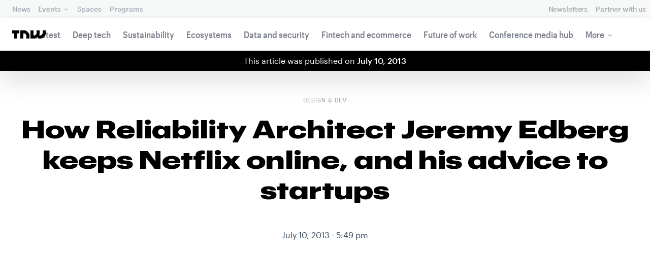

--- FILE ---
content_type: text/html; charset=UTF-8
request_url: https://thenextweb.com/news/how-netflix-reliability-architect-jeremy-edberg-keeps-the-streaming-service-online-and-his-advice-to-startups
body_size: 30160
content:
<!DOCTYPE html>
<!--
Development:
JULIO FOULQUIE, @j3j5@hachyderm.io, ✈Montevideo, UY
MARC TORAL, ✈Amsterdam, NL
JULIAN SZNAIDER, ✈Buenos Aires, AR
——————————
Concept and Design by:
ALEXANDER GRIFFIOEN, @oscaralexander, ✈Amsterdam, NL
SÄINA SEEDORF, ✈Amsterdam, NL
——————————
Alumni:
JACK DUNN, ✈Amsterdam, NL
JULIAN AIJAL, @Jaijal, ✈Amsterdam, NL
SAM BLOK, ✈Amsterdam, NL
LAURA GENNO, ✈Amsterdam, NL
IRENE DE NICOLO, ✈Amsterdam, NL
DANIEL TARA, ✈Amsterdam, NL
EVGENY ASTAPOV, ✈Rotterdam, NL
RONAN O'LEARY, @ro_oleary, ✈Amsterdam, NL
PABLO ROMÁN, ✈Amsterdam, NL
JAMES SCOTT, ✈Amsterdam, NL
JELLE VAN WIJHE, ✈Amsterdam, NL
MATTHEW ELWORTHY, ✈Amsterdam, NL
OSCAR VAN ZIJVERDEN, ✈Amsterdam, NL
STEPHAN LAGERWAARD, ✈Amsterdam, NL
-->

<html lang="en">
    <head>
        <meta charset="utf-8">
        <meta name="viewport" content="width=device-width, initial-scale=1, maximum-scale=1">
        <meta content="IE=edge,chrome=1" http-equiv="X-UA-Compatible">
        <meta content="telephone=no" name="format-detection">
        <meta content="unsafe-url" name="referrer">
        <meta content="The Next Web" name="apple-mobile-web-app-title">

                <link rel="preload" href="//next.tnwcdn.com/assets/next/css/base.css?af24e65ec70ba6a3571bc69de0e8f4e09ff399ea" as="style">
        <link rel="preload" as="script" href="//next.tnwcdn.com/assets/next/js/base.js?af24e65ec70ba6a3571bc69de0e8f4e09ff399ea" >
                    <link rel="preload" href="//next.tnwcdn.com/assets/next/css/media.css?af24e65ec70ba6a3571bc69de0e8f4e09ff399ea" as="style">
                <link rel="preload" href='https://next.tnwcdn.com/assets/next/fonts/graphik-wide-black.woff2' as='font' type='font/woff2' crossorigin='anonymous'>

                    <link
            rel='preload'
            as="image"
            media="(min-width: 361px) and (min-height: 651px)"
            href="https://img-cdn.tnwcdn.com/image?fit=1280%2C720&amp;url=https%3A%2F%2Fcdn0.tnwcdn.com%2Fwp-content%2Fblogs.dir%2F1%2Ffiles%2F2013%2F07%2F119443751.jpg&amp;signature=f85692ce4b757fdc0c63dae3733f08a7"
            imagesrcset="https://img-cdn.tnwcdn.com/image?fit=576%2C324&amp;url=https%3A%2F%2Fcdn0.tnwcdn.com%2Fwp-content%2Fblogs.dir%2F1%2Ffiles%2F2013%2F07%2F119443751.jpg&amp;signature=d70f57bf45c9d15ede0c6fb2fff5cf52 576w,
                    https://img-cdn.tnwcdn.com/image?fit=1152%2C648&amp;url=https%3A%2F%2Fcdn0.tnwcdn.com%2Fwp-content%2Fblogs.dir%2F1%2Ffiles%2F2013%2F07%2F119443751.jpg&amp;signature=04b3c710760cfd365a4ab68248f55123 1152w,
                    https://img-cdn.tnwcdn.com/image?fit=1280%2C720&amp;url=https%3A%2F%2Fcdn0.tnwcdn.com%2Fwp-content%2Fblogs.dir%2F1%2Ffiles%2F2013%2F07%2F119443751.jpg&amp;signature=f85692ce4b757fdc0c63dae3733f08a7 1280w"
            >
        
        
                
        
                                                                                                
                                                                                                                                                <title>How Reliability Architect Jeremy Edberg Keeps Netflix Online</title>
            
        
                
                                                                
                            
                

    <!-- OpenGraph -->
    <meta name="author" content="Harrison Weber">
    <meta name="original-source" content="https://thenextweb.com/news/how-netflix-reliability-architect-jeremy-edberg-keeps-the-streaming-service-online-and-his-advice-to-startups" />
    <meta content="TNW | Dd" property="og:site_name" />
    <meta content="How Reliability Architect Jeremy Edberg Keeps Netflix Online" property="og:title" />
    <meta name="description" content="RAMP is a sellout conference taking place tomorrow and Friday. It&#039;s designed to help developers learn from those who have been in the trenches of building highly scalable backend systems." property="description" />
    <meta content="RAMP is a sellout conference taking place tomorrow and Friday. It&#039;s designed to help developers learn from those who have been in the trenches of building highly scalable backend systems." property="og:description" />
    <meta content="https://thenextweb.com/news/how-netflix-reliability-architect-jeremy-edberg-keeps-the-streaming-service-online-and-his-advice-to-startups" property="og:url" />
    <meta content="640" property="og:image:height" />
    <meta content="1280" property="og:image:width" />
    <meta content="https://img-cdn.tnwcdn.com/image/tnw-blurple?filter_last=1&amp;fit=1280%2C640&amp;url=https%3A%2F%2Fcdn0.tnwcdn.com%2Fwp-content%2Fblogs.dir%2F1%2Ffiles%2F2013%2F07%2F119443751.jpg&amp;signature=a25575603ff101251c9adbe8a9eb471f" property="og:image" />
    <meta content="article" property="og:type" />
    <meta property="og:locale" content="en_US">
    <meta property="og:updated_time" content="2013-07-10T17:49:47+00:00" />
    <meta property="article:published_time" content="2013-07-10T17:49:47+00:00" />
    <meta property="article:modified_time" content="2013-07-10T17:49:47+00:00" />
    <meta property="article:section" content="Design &amp;amp; Dev">

    <!-- Twitter Card -->
    <meta name="twitter:card" content="summary_large_image" />
    <meta name="twitter:site" content="@thenextweb" />
    <meta name="twitter:creator" content="@thenextweb" />
    <meta name="twitter:title" content="How Reliability Architect Jeremy Edberg Keeps Netflix Online" />
    <meta name="twitter:image" content="https://img-cdn.tnwcdn.com/image/tnw-blurple?filter_last=1&amp;fit=1280%2C640&amp;url=https%3A%2F%2Fcdn0.tnwcdn.com%2Fwp-content%2Fblogs.dir%2F1%2Ffiles%2F2013%2F07%2F119443751.jpg&amp;signature=a25575603ff101251c9adbe8a9eb471f" />
    <meta name="twitter:description" content="RAMP is a sellout conference taking place tomorrow and Friday. It&#039;s designed to help developers learn from those who have been in the trenches of building highly scalable backend systems." />


    <!-- General Meta -->
    <meta name="robots" content="max-image-preview:large">
    <meta content="How Reliability Architect Jeremy Edberg Keeps Netflix Online" property="title" />
    <meta content="RAMP is a sellout conference taking place tomorrow and Friday. It&#039;s designed to help developers learn from those who have been in the trenches of building highly scalable backend systems." property="description" />
    <meta content="https://thenextweb.com/news/how-netflix-reliability-architect-jeremy-edberg-keeps-the-streaming-service-online-and-his-advice-to-startups" property="url" />

        <link rel="apple-touch-icon" sizes="57x57" href="//next.tnwcdn.com/assets/img/favicon/apple-touch-icon-57x57.png">
        <link rel="apple-touch-icon" sizes="60x60" href="//next.tnwcdn.com/assets/img/favicon/apple-touch-icon-60x60.png">
        <link rel="apple-touch-icon" sizes="72x72" href="//next.tnwcdn.com/assets/img/favicon/apple-touch-icon-72x72.png">
        <link rel="apple-touch-icon" sizes="76x76" href="//next.tnwcdn.com/assets/img/favicon/apple-touch-icon-76x76.png">
        <link rel="apple-touch-icon" sizes="114x114" href="//next.tnwcdn.com/assets/img/favicon/apple-touch-icon-114x114.png">
        <link rel="apple-touch-icon" sizes="120x120" href="//next.tnwcdn.com/assets/img/favicon/apple-touch-icon-120x120.png">
        <link rel="apple-touch-icon" sizes="144x144" href="//next.tnwcdn.com/assets/img/favicon/apple-touch-icon-144x144.png">
        <link rel="apple-touch-icon" sizes="152x152" href="//next.tnwcdn.com/assets/img/favicon/apple-touch-icon-152x152.png">
        <link rel="apple-touch-icon" sizes="180x180" href="//next.tnwcdn.com/assets/img/favicon/apple-touch-icon-180x180.png">
        <link rel="icon" type="image/png" href="//next.tnwcdn.com/assets/img/favicon/favicon-32x32.png" sizes="32x32">
        <link rel="icon" type="image/png" href="//next.tnwcdn.com/assets/img/favicon/favicon-48x48.png" sizes="48x48">
        <link rel="icon" type="image/png" href="//next.tnwcdn.com/assets/img/favicon/favicon-194x194.png" sizes="194x194">
        <link rel="icon" type="image/png" href="//next.tnwcdn.com/assets/img/favicon/favicon-96x96.png" sizes="96x96">
        <link rel="icon" type="image/png" href="//next.tnwcdn.com/assets/img/favicon/favicon-192x192.png" sizes="192x192">
        <link rel="icon" type="image/png" href="//next.tnwcdn.com/assets/img/favicon/favicon-16x16.png" sizes="16x16">
        <link rel="shortcut icon" href="//next.tnwcdn.com/assets/img/favicon/favicon-16x16.png">
        <link rel="icon" href="/favicon.ico">
        <script src="//next.tnwcdn.com/assets/js/lib/modernizr-custom.js?af24e65ec70ba6a3571bc69de0e8f4e09ff399ea" async></script>
        <link rel="manifest" href="/manifest.json">
        <script type="module" src="https://cdn.jsdelivr.net/npm/@justinribeiro/lite-youtube@1.3.1/lite-youtube.js"></script>

        <style>body{visibility:hidden;}</style>

        <!-- Google Tag Manager -->
        <script>(function(w,d,s,l,i){w[l]=w[l]||[];w[l].push({'gtm.start':
        new Date().getTime(),event:'gtm.js'});var f=d.getElementsByTagName(s)[0],
        j=d.createElement(s),dl=l!='dataLayer'?'&l='+l:'';j.async=true;j.src=
        'https://www.googletagmanager.com/gtm.js?id='+i+dl;f.parentNode.insertBefore(j,f);
        })(window,document,'script','dataLayer','GTM-NNKTCH4W');</script>
        <!-- End Google Tag Manager -->

        <script type="text/javascript">
            window.dataLayer = window.dataLayer || [];
        </script>

                
    

<script>
    !function(t,e){var o,n,p,r;e.__SV||(window.posthog && window.posthog.__loaded)||(window.posthog=e,e._i=[],e.init=function(i,s,a){function g(t,e){var o=e.split(".");2==o.length&&(t=t[o[0]],e=o[1]),t[e]=function(){t.push([e].concat(Array.prototype.slice.call(arguments,0)))}}(p=t.createElement("script")).type="text/javascript",p.crossOrigin="anonymous",p.async=!0,p.src=s.api_host.replace(".i.posthog.com","-assets.i.posthog.com")+"/static/array.js",(r=t.getElementsByTagName("script")[0]).parentNode.insertBefore(p,r);var u=e;for(void 0!==a?u=e[a]=[]:a="posthog",u.people=u.people||[],u.toString=function(t){var e="posthog";return"posthog"!==a&&(e+="."+a),t||(e+=" (stub)"),e},u.people.toString=function(){return u.toString(1)+".people (stub)"},o="init ts ns yi rs os Qr es capture Hi calculateEventProperties hs register register_once register_for_session unregister unregister_for_session fs getFeatureFlag getFeatureFlagPayload isFeatureEnabled reloadFeatureFlags updateFlags updateEarlyAccessFeatureEnrollment getEarlyAccessFeatures on onFeatureFlags onSurveysLoaded onSessionId getSurveys getActiveMatchingSurveys renderSurvey displaySurvey cancelPendingSurvey canRenderSurvey canRenderSurveyAsync identify setPersonProperties group resetGroups setPersonPropertiesForFlags resetPersonPropertiesForFlags setGroupPropertiesForFlags resetGroupPropertiesForFlags reset get_distinct_id getGroups get_session_id get_session_replay_url alias set_config startSessionRecording stopSessionRecording sessionRecordingStarted captureException startExceptionAutocapture stopExceptionAutocapture loadToolbar get_property getSessionProperty vs us createPersonProfile cs Yr ps opt_in_capturing opt_out_capturing has_opted_in_capturing has_opted_out_capturing get_explicit_consent_status is_capturing clear_opt_in_out_capturing ls debug O ds getPageViewId captureTraceFeedback captureTraceMetric Vr".split(" "),n=0;n<o.length;n++)g(u,o[n]);e._i.push([i,s,a])},e.__SV=1)}(document,window.posthog||[]);
    posthog.init('phc_U6GxCW1e025EJZwgZdk8dI6LjxInuuygM3K2AswPHYW', {
        api_host: 'https://eu.i.posthog.com',
        defaults: '2025-11-30',
        person_profiles: 'identified_only'
    })
</script>

        <link href="//next.tnwcdn.com/assets/next/css/base.css?af24e65ec70ba6a3571bc69de0e8f4e09ff399ea" rel="stylesheet" type="text/css">
                    <link href="//next.tnwcdn.com/assets/next/css/media.css?af24e65ec70ba6a3571bc69de0e8f4e09ff399ea" rel="stylesheet" type="text/css">
            <noscript>
                <link href="//next.tnwcdn.com/assets/next/css/media.css?af24e65ec70ba6a3571bc69de0e8f4e09ff399ea" rel="stylesheet" type="text/css">
            </noscript>
        
        <meta http-equiv="Content-Security-Policy" content="upgrade-insecure-requests">
        <link rel="dns-prefetch" href="//cdn0.tnwcdn.com/">
        <link rel="dns-prefetch" href="//next.tnwcdn.com/">
        <link rel="dns-prefetch" href="//img-cdn.tnwcdn.com/">
        <link rel="preconnect" href="//cdn0.tnwcdn.com/">
        <link rel="preconnect" href="//next.tnwcdn.com/">
        <link rel="preconnect" href="//img-cdn.tnwcdn.com/">
        <link rel="stylesheet preload" as="style" href="//use.fontawesome.com/releases/v5.6.3/css/all.css" integrity="sha384-UHRtZLI+pbxtHCWp1t77Bi1L4ZtiqrqD80Kn4Z8NTSRyMA2Fd33n5dQ8lWUE00s/" crossorigin="anonymous" async>
                    <link rel="canonical" href="https://thenextweb.com/news/how-netflix-reliability-architect-jeremy-edberg-keeps-the-streaming-service-online-and-his-advice-to-startups"/>
        
        
                        
                
                                        
                                <!-- JSON-LD Breadcrumbs -->
    <script type="application/ld+json">
        {"@context":"http:\/\/schema.org","@id":"#Breadcrumb","@type":"BreadcrumbList","itemListElement":[{"@type":"ListItem","position":1,"item":{"@id":"https:\/\/thenextweb.com","name":"Home"}},{"@type":"ListItem","position":2,"item":{"@id":"https:\/\/thenextweb.com\/dd","name":"Dd"}},{"@type":"ListItem","position":3,"item":{"@id":"https:\/\/thenextweb.com\/news\/how-netflix-reliability-architect-jeremy-edberg-keeps-the-streaming-service-online-and-his-advice-to-startups","name":"How Reliability Architect Jeremy Edberg keeps Netflix online, and his advice to startups"}}]}
    </script>
    <!-- JSON-LD schema -->
    <script type="application/ld+json">
        [{"@id":"https://data.thenextweb.com/tnw/null/post/how_reliability_architect_jeremy_edberg_keeps_netflix_online__and_his_advice_to_startups","url":"https://thenextweb.com/news/how-netflix-reliability-architect-jeremy-edberg-keeps-the-streaming-service-online-and-his-advice-to-startups","name":"How Reliability Architect Jeremy Edberg keeps Netflix online, and his advice to startups","@type":"NewsArticle","image":[{"@type":"ImageObject","url":"https://img-cdn.tnwcdn.com/image?fit=1200%2C675&height=675&url=https%3A%2F%2Fcdn0.tnwcdn.com%2Fwp-content%2Fblogs.dir%2F1%2Ffiles%2F2013%2F07%2F119443751.jpg&signature=f1cbdef779f961ce7ca1755afc6cc878","width":1200,"height":675},{"@type":"ImageObject","url":"https://img-cdn.tnwcdn.com/image?fit=1200%2C900&height=900&url=https%3A%2F%2Fcdn0.tnwcdn.com%2Fwp-content%2Fblogs.dir%2F1%2Ffiles%2F2013%2F07%2F119443751.jpg&signature=419871ac35bf0e6eb4260ff3fb788a0d","width":1200,"height":900},{"@type":"ImageObject","url":"https://img-cdn.tnwcdn.com/image?fit=1200%2C1200&height=1200&url=https%3A%2F%2Fcdn0.tnwcdn.com%2Fwp-content%2Fblogs.dir%2F1%2Ffiles%2F2013%2F07%2F119443751.jpg&signature=02a9a437f65c405d0b2c36e61511ac3d","width":1200,"height":1200},{"url":"https://cdn0.tnwcdn.com/wp-content/blogs.dir/1/files/2013/07/119443751.jpg","@type":"ImageObject","width":"1500","height":"606"}],"author":{"@id":"https://data.thenextweb.com/tnw/author/harrisonweber","url":"https://thenextweb.com/author/harrisonweber/","name":"Harrison Weber","@type":"Person","givenName":"Harrison","familyName":"Weber"},"@context":"http://schema.org","headline":"How Reliability Architect Jeremy Edberg keeps Netflix online, and his advice to startups","publisher":{"@id":"https://data.thenextweb.com/tnw/entity/tnw","logo":{"url":"https://cdn1.tnwcdn.com/wp-content/blogs.dir/1/files/2016/06/tnw-logo-amp.png","@type":"ImageObject","width":"284","height":"60"},"name":"The Next Web","@type":"Organization","sameAs":["http://www.wikidata.org/entity/Q2913725","http://dbpedia.org/resource/TNW_(website)","http://rdf.freebase.com/ns/m.0h7njwd","https://en.wikipedia.org/wiki/The_Next_Web","https://www.facebook.com/thenextweb","https://www.twitter.com/thenextweb","https://instagram.com/thenextweb","https://www.youtube.com/user/thenextweb","https://www.pinterest.com/thenextweb/","https://www.linkedin.com/topic/the-next-web","https:/vine.co/thenextweb","https://soundcloud.com/thenextweb","https://vimeo.com/thenextweb","https://vk.com/thenextweb","https://www.slideshare.net/thenextweb","https://flipboard.com/@thenextweb","https://storify.com/thenextweb","https://www.stumbleupon.com/channel/thenextweb","https://www.flickr.com/photos/thenextweb/","https://foursquare.com/thenextweb","https://dbpedia.org/page/TNW_(website)"]},"speakable":{"@type":"SpeakableSpecification","cssSelector":[".c-header__heading",".c-richText > p"]},"wordCount":"1300","inLanguage":"en-US","articleBody":"RAMP\u00a0is a sellout conference taking place tomorrow and Friday. It's designed to help developers\u00a0learn from those who have been in the trenches of building highly scalable backend systems.\r\n\r\nIt takes place in Budapest over the next two days and is organized by the teams behind some of Hungary\u2019s most successful startups:\u00a0Prezi,\u00a0LogMeIn\u00a0and\u00a0Ustream. You'll be able to watch it right here on The Next Web, so look out for our post containing the livestream shortly before 9am CEST.\r\n\r\nAs a warmup for the main event, we spoke to Jeremy Edberg,\u00a0a Reliability Architect whose job is to\u00a0keep Netflix online.\r\n\r\nEdberg, previously Reddit's\u00a0Chief Architect and Lead Technologist (and first paid employee), is an expert at making services scale from millions to billions of pageviews. As you'll see below, we found out what, exactly, a\u00a0Reliability Architect does, and how Netflix stays online despite amounting to 30% of all Internet traffic. Edberg also provided some excellent advice in regards to\u00a0how this applies to startups.\r\n\r\nLet's begin.\r\n\r\nHW: To get things started, can you share what it means to be a &quot;Reliability Architect?&quot;\r\n\r\nJE: The Reliability Architect encompasses a couple of different, equally important roles. One part is to be the call leader for outages and make sure that customer pain is being relived as soon as possible. Another part of the role is to evangelize best practices around the company. A third part of the job is writing tools that help maintain reliability, like a tool to intelligently route alerts to right people over the right medium. Our team is also responsible for the Chaos Gorilla as well as a couple other members of the Netflix Simian Army.\r\n\r\nHW:\u00a0If you had to simplify your role, would it be accurate to say you're the person responsible for keeping Netflix online?\r\n\r\nJE:\u00a0\u00a0I would say that everyone at Netflix has a responsibility to keep Netflix online, but that it is my primary concern.\r\n\r\nHW: What are some of the traffic/load challenges related to doing that? Any stats you can share?\r\n\r\nJE: Traffic and load is always an important challenge, but we've put a lot of effort into running the service programmatically so that scaling is done as automatically as possible. All of our frontend systems use auto-scaling on AWS, so as more people watch, the systems will scale up automatically, and are designed to scale and deliver a great experience. We use autoscaling to maintain reliability and as a side effect it also saves a bunch of money. As the load increases so do the number of machines -- we scale our fleet by 50% daily.\r\n\r\nOf course there is also the well-known stat that Netflix is responsible for 30% of all internet traffic. Our secret is that most of that is not served from AWS. We have our own network of hardware all over the world to take care of that (that's our Openconnect CDN).\r\n\r\nThe most interesting part of scaling the service is scaling the engineering organization behind it. As the company grows, our most important concern after providing an amazing customer experience is maintaining our culture of Freedom and Responsibility; allowing our engineers to do what they think is right and not getting in their way. Of course this presents a unique challenge for our team of reliability engineers. It's always a fine balance between innovation velocity and reliability, but I think we've done a pretty good job.\r\n\r\nHW: You mentioned Chaos Gorilla and Netflix Simian Army. Can you explain to TNW readers what these initiatives do?\r\n\r\nI would like to start by pointing out a paper one of my colleagues recently released. That article goes into great detail about the Simian Army, but briefly, the simians are our way of maintaining anti-fragility. That is, any large complex system will always be in a state of degradation -- our theory is that we should induce that degradation ourselves in a controlled manner, so that we can make sure we are resilient to that type of failure.\r\n\r\nThe Chaos Gorilla is one of these programs, which shuts down every instance in one of our Amazon zones (much like pulling the plug on one of your datacenters to see what would happen). All of our systems are designed to run with only two of their three zones, and the Gorilla helps us test that and make sure that we continue to have the necessary level of redundancy.\r\n\r\nHW: What are some best practices you've pushed for lately? Any best practices that could apply to startups?\r\n\r\nJE: Pretty much all of them apply to startups as much as the largest companies. For context it is important to point out that Netflix is an SOA, which means that each service talks to the others via a REST api. So one best practice is to make sure you are generous what you accept and stingy in what you give. ie. If something sends bad data, try to figure out what's supposed to happen, and at the same time, make sure the data you send back is as well-formed as possible. This could apply to a startup too, even one that isn't using SOA, as long as they are accepting user data. They too should try to accept data in as many forms as possible and return the most well-formed data to their users.\r\n\r\nAnother best practice is to use caching and use it properly. One of the hardest problems in Computer Science is cache invalidation. If you design your software to handle stale data in a way that you can consider everything immutable, then you don't have to worry about invalidation anymore (and if you can't do that then you should definitely put a lot of thought into invalidation!). Additionally, if you put a cache in front of your datastore, it can increase reliability because if your datastore goes down or becomes slow, you still have the hotest data in a cache. All of these caching related ideas can apply to startups too.\r\n\r\nHW: When you say &quot;tools that help maintain reliability,&quot; can you share an example? How many of these alert systems exist today?\r\n\r\nJE: One of the tools our team develops and maintains is the alert gateway. All of the alerts that are generated flow through the alert gateway, which has intelligence about where to route the alerts and at what priority. A feature that we're adding is the ability to correlate different alerts into a new alert. So for example, you could have three minor alerts from three different systems, but if all of them happen within one minute, it would generate a new major alert.\r\n\r\nAnother tool we maintain is one which keeps track of changes to the production environment. Through both polling and getting pushed information, we try to have a complete record of every change in production. That way when there is an outage we can look through the history and try to find out what changed that could be causing the outage. We can also alarm on certain events happening within a certain timeframe.\r\n\r\nHW: Would you mind sharing a preview of what you'll be talking about at RAMP?\r\n\r\nJE: At the RAMP conference\u00a0in Budapest I'll be telling to story of how Reddit scaled up to billions of pageviews, what we did right, and some of the mistakes we made. I'll talk about how we used a bad hash key which made it almost impossible for us to grow our cache, and also how we decided very early on to use a key/value store before such things were really mainstream.\r\n\r\nFor more on Edberg, follow him here. He'll be speaking at RAMP\u00a0on July 12th in\u00a0Budapest, Hungary.\r\n\r\nImage credit:\u00a0Justin Sullivan / Getty Images","dateCreated":"2013-07-10T17:49:47+00:00","description":"RAMP\u00a0is a sellout conference taking place tomorrow and Friday. It's designed to help developers\u00a0learn from those who have been in the trenches of building highly scalable backend ...","commentCount":"1","dateModified":"2013-07-10T17:49:47+00:00","copyrightYear":"2016","datePublished":"2013-07-10T17:49:47+00:00","articleSection":"Design &amp; Dev","copyrightHolder":{"@id":"https://data.thenextweb.com/tnw/entity/tnw"},"mainEntityOfPage":{"@id":"https://thenextweb.com/news/how-netflix-reliability-architect-jeremy-edberg-keeps-the-streaming-service-online-and-his-advice-to-startups","@type":"WebPage","breadcrumb":{"@id":"#Breadcrumb"}},"sourceOrganization":{"@id":"https://data.thenextweb.com/tnw/entity/tnw"},"interactionStatistic":[{"@type":"InteractionCounter","interactionType":"https://schema.org/ShareAction","interactionService":{"url":"http://www.twitter.com","name":"Twitter","@type":"Website"},"userInteractionCount":"280"},{"@type":"InteractionCounter","interactionType":"https://schema.org/ShareAction","interactionService":{"url":"http://www.facebook.com","name":"Facebook","@type":"Website"},"userInteractionCount":"25"},{"@type":"InteractionCounter","interactionType":"https://schema.org/ShareAction","interactionService":{"url":"https://www.reddit.com","name":"Reddit","@type":"Website"},"userInteractionCount":"87"},{"@type":"InteractionCounter","interactionType":"https://schema.org/CommentAction","userInteractionCount":"1"}]}]
    </script>
        <script>
            var APP_ENV = {
                'site_url': 'https://thenextweb.com/' + '',
                'cookie_domain': '.thenextweb.com'
            };
        </script>
                                    
        <script>
        
        (function () {
          window.dataLayer = window.dataLayer || [];

          window.dataLayer.push(arguments);

          window.dataLayer.push({
            event: 'defaultConsentSet',
            consentStatus: arguments[2],
          });

          window.dispatchEvent(new CustomEvent('defaultConsentSet', {
            detail: {
              consent: arguments[2],
            },
          }));
        }('consent', 'default', (function () {
          const defaults = {
            ad_storage: 'denied',
            analytics_storage: 'denied'
          };

          let cookie = document.cookie.split('; ').find(function(row) {
            return row.startsWith('__tnw_cookieConsent=');
          });

          if (typeof cookie === 'undefined') {
            return defaults;
          }

          cookie = cookie.slice(20);

          try {
            cookie = JSON.parse(decodeURIComponent(cookie));
          } catch (e) {
            return defaults;
          }

          return cookie;
        }())));
        
        </script>
    </head>

                    
        
        
            
    
                
    
    
    <body class="site-tnwNext preload" id="next-top">
        <!-- Google Tag Manager (noscript) -->
        <noscript><iframe src="https://www.googletagmanager.com/ns.html?id=GTM-NNKTCH4W"
        height="0" width="0" style="display:none;visibility:hidden"></iframe></noscript>
        <!-- End Google Tag Manager (noscript) -->
        <a class="skip-link" href="#main">Skip to content</a>

        

        <div id="fb-root"></div>
            <div id="_progress" class="dd"></div>

                <nav class="c-nav has-level2" id="nav" role="navigation" style="top: 0;">
        <div class="c-nav__level1">
        <button class="c-nav__menuToggle c-nav__menuToggle--level-1 js-menuToggleLevel" data-nav-level="1" id="nav-menuLevel1" type="button" aria-haspopup="true" aria-controls="overlay__hook" aria-expanded="false">
          <span class="visually-hidden">Toggle Navigation</span>
        </button>

        <div class="navLabel_dt">
            <a class="c-nav__logo" href="/" data-event-category="Article" data-event-action="Navigation bar" data-event-label="TNW Logo" name="TNW Logo" data-event-non-interaction="false">
                <svg preserveAspectRatio="xMidYMid meet" viewBox="0 0 66 16">
                    <path d="M32.23993 5A6.00284 6.00284 0 0 1 34 9.24261V16h-6v-5.929a2.00249 2.00249 0 0 0-.58856-1.41424l-2.07239-2.07101A2.00315 2.00315 0 0 0 23.92346 6H22v10h-6V0h8.75189a6 6 0 0 1 4.24268 1.75739zM60 0v5.929a2.00245 2.00245 0 0 1-.58856 1.41418l-2.07385 2.071A1.99969 1.99969 0 0 1 55.9234 10h-2.88214A5.99166 5.99166 0 0 0 54 6.75732V0h-6v5.929a2.00245 2.00245 0 0 1-.58856 1.41418l-2.07385 2.071A1.99969 1.99969 0 0 1 43.9234 10H42V0h-6v16h8.75189a6.003 6.003 0 0 0 4.244-1.75739L51 12.23938V16h5.75189a6.003 6.003 0 0 0 4.244-1.75739l3.244-3.24267A6.00264 6.00264 0 0 0 66 6.75732V0zM0 6h4v10h6V6h4V0H0z"></path>
                </svg>
            </a>

                                            
            
            
                    
                                                                                                                                                    
                
                        </div>

        <div class="c-nav__menuContainer c-nav__menuContainer--1" id="overlay__hook">
            
            <ul class="c-nav__menu">

                
                                                                
                                
        						
        						            								                										
              									
          							
                    
                                                                    <li class="c-nav__menuItem">
                            <a class="c-nav__menuLink" data-event-category="Navigation bar" data-event-action="News" data-event-label="/" data-event-non-interaction="false" href="/" >
                                News
                            </a>
                        </li>
                                    
        						
        						            								
          							
                    
                    
                                                
                                  							
                        
          							                                                  							

                                                <li class="c-nav__menuItem has-menu">
                            <button class="c-nav__menuLink" type="button" aria-haspopup="true" aria-expanded="false">Events</button>

                            <ul class="c-nav__submenu" role="menu">
                                                                    
                                    
                                    <li class="c-nav__submenuItem">
                                        <a class="c-nav__submenuLink" href="/conference" data-event-category="Navigation bar" data-event-action="TNW Conference" data-event-label="/conference" data-event-non-interaction="false"  >
                                            <span class="c-nav__submenuLinkTitle" data-event-category="Navigation bar" data-event-action="TNW Conference" data-event-label="/conference" data-event-non-interaction="false">TNW Conference</span>
                                            <span class="c-nav__submenuLinkNote">June 19 &amp; 20, 2025</span>
                                        </a>
                                    </li>
                                                                    
                                    
                                    <li class="c-nav__submenuItem">
                                        <a class="c-nav__submenuLink" href="/events" data-event-category="Navigation bar" data-event-action="All events" data-event-label="/events" data-event-non-interaction="false"  >
                                            <span class="c-nav__submenuLinkTitle" data-event-category="Navigation bar" data-event-action="All events" data-event-label="/events" data-event-non-interaction="false">All events</span>
                                            <span class="c-nav__submenuLinkNote"></span>
                                        </a>
                                    </li>
                                                            </ul>
                        </li>
                                    
        						
        						            								
          							
                    
                                                                    <li class="c-nav__menuItem">
                            <a class="c-nav__menuLink" data-event-category="Navigation bar" data-event-action="Spaces" data-event-label="/spaces" data-event-non-interaction="false" href="/spaces" >
                                Spaces
                            </a>
                        </li>
                                    
        						
        						            								
          							
                    
                                                                    <li class="c-nav__menuItem">
                            <a class="c-nav__menuLink" data-event-category="Navigation bar" data-event-action="Programs" data-event-label="/programs" data-event-non-interaction="false" href="/programs" >
                                Programs
                            </a>
                        </li>
                                                </ul>

            
                                    
                            <hr class="mobile_menu_divider "/>
                <ul class="c-nav__menu c-nav__icons">
                                                      					
              					
                        
                                        						              					
              					<li class="c-nav__menuItem c-nav__iconsItem">
                						<a href="/newsletters" class="c-nav__menuLink" data-event-category="Navigation bar" data-event-action="Newsletter" data-event-label="Newsletters top right - click" data-event-non-interaction="false">
                               			    <span data-event-category="Navigation bar" data-event-action="Newsletters" data-event-label="/newsletters" data-event-non-interaction="false" class="c-nav__iconsItem--label">Newsletters</span>
                						</a>
              					</li>
                                  					
              					
                        
                        
              					<li class="c-nav__menuItem c-nav__iconsItem">
                						<a href="/partnerships" class="c-nav__menuLink">
                               			    <span data-event-category="Navigation bar" data-event-action="Partner with us" data-event-label="/partnerships" data-event-non-interaction="false" class="c-nav__iconsItem--label">Partner with us</span>
                						</a>
              					</li>
                            				</ul>


            
                        
            <footer class="c-nav__footer">
                <ul class="c-nav__social">
                    <li class="c-nav__socialItem">
                        <a class="c-nav__socialLink" href="https://facebook.com/thenextweb" target="_blank" rel="noopener noreferrer" name="Facebook Social Link">
                            <svg class="c-nav__socialIcon"><use xlink:href="/assets/next/img/icons.svg#facebook"></use></svg>
                        </a>
                    </li>
                    <li class="c-nav__socialItem">
                        <a class="c-nav__socialLink" href="https://www.instagram.com/thenextweb" target="_blank" rel="noopener noreferrer" name="Instagram Social Link">
                            <svg class="c-nav__socialIcon"><use xlink:href="/assets/next/img/icons.svg#instagram"></use></svg>
                        </a>
                    </li>
                    <li class="c-nav__socialItem">
                        <a class="c-nav__socialLink" href="https://twitter.com/thenextweb" target="_blank" rel="noopener noreferrer" name="Twitter Social Link">
                            <svg class="c-nav__socialIcon"><use xlink:href="/assets/next/img/icons.svg#twitter"></use></svg>
                        </a>
                    </li>
                    <li class="c-nav__socialItem">
                        <a class="c-nav__socialLink" href="https://youtube.com/user/thenextweb" target="_blank" rel="noopener noreferrer" name="Youtube Social Link">
                            <svg class="c-nav__socialIcon"><use xlink:href="/assets/next/img/icons.svg#youtube"></use></svg>
                        </a>
                    </li>
                    <li class="c-nav__socialItem">
                        <a class="c-nav__socialLink" href="https://flipboard.com/@thenextweb" target="_blank" rel="noopener noreferrer" name="Flipboard Social Link">
                            <svg class="c-nav__socialIcon"><use xlink:href="/assets/next/img/icons.svg#flipboard"></use></svg>
                        </a>
                    </li>
                    <li class="c-nav__socialItem">
                        <a class="c-nav__socialLink" href="/newsletters" name="Email Social Link">
                            <svg class="c-nav__socialIcon"><use xlink:href="/assets/next/img/icons.svg#mail"></use></svg>
                        </a>
                    </li>
                </ul>

                <ul class="c-nav__company">
                    <li class="c-nav__companyItem">
                        <a class="c-nav__companyLink" href="https://thenextweb.homerun.co/" target="_blank" rel="noopener noreferrer">Jobs</a>
                    </li>
                    <li class="c-nav__companyItem"><a class="c-nav__companyLink" href="mailto:conference@thenextweb.com">Contact</a></li>
                </ul>
            </footer>

        </div>
    </div>
    
    
    
    
    
        
            <div class="c-nav__level2 tnw news">
                <div class="c-nav__pwd">
                                            <a class="c-nav__pwdLogo" href="/">
                            <svg class="tnwLogo__ft"><use xlink:href="/assets/next/img/icons.svg#tnwFT"></use></svg>
                            <svg class="tnwLogo__tnw"><use xlink:href="/assets/next/img/icons.svg#tnw"></use></svg>
                        </a>
                                                                                    
                    <span class="c-nav__pwdSection">News</span>

                    <a class="c-nav__pwdSite" href="/" title="">
                        <span class="sm:hidden" id="channelName_abbr">news</span>
                        <span class="max-sm:hidden xl:hidden">news</span>
                        <span class="max-xl:hidden" id="channelName_mob">news</span>
                    </a>

                </div>

                                
                
                                    <div class="c-nav__menuContainer c-nav__menuContainer--2">
                        <ul class="c-nav__menu">
                            
                                                            
                                
                                <li class="c-nav__menuItem">
                                    <a class="c-nav__menuLink" href="/latest" data-event-category="Navigation bar" data-event-action="Latest" data-event-label="/latest" data-event-non-interaction="false">Latest</a>
                                </li>
                                                            
                                
                                <li class="c-nav__menuItem">
                                    <a class="c-nav__menuLink" href="/deep-tech" data-event-category="Navigation bar" data-event-action="Deep tech" data-event-label="/deep-tech" data-event-non-interaction="false">Deep tech</a>
                                </li>
                                                            
                                
                                <li class="c-nav__menuItem">
                                    <a class="c-nav__menuLink" href="/sustainability" data-event-category="Navigation bar" data-event-action="Sustainability" data-event-label="/sustainability" data-event-non-interaction="false">Sustainability</a>
                                </li>
                                                            
                                
                                <li class="c-nav__menuItem">
                                    <a class="c-nav__menuLink" href="/ecosystems" data-event-category="Navigation bar" data-event-action="Ecosystems" data-event-label="/ecosystems" data-event-non-interaction="false">Ecosystems</a>
                                </li>
                                                            
                                
                                <li class="c-nav__menuItem">
                                    <a class="c-nav__menuLink" href="/data-security" data-event-category="Navigation bar" data-event-action="Data and security" data-event-label="/data-security" data-event-non-interaction="false">Data and security</a>
                                </li>
                                                            
                                
                                <li class="c-nav__menuItem">
                                    <a class="c-nav__menuLink" href="/fintech-ecommerce" data-event-category="Navigation bar" data-event-action="Fintech and ecommerce" data-event-label="/fintech-ecommerce" data-event-non-interaction="false">Fintech and ecommerce</a>
                                </li>
                                                            
                                
                                <li class="c-nav__menuItem">
                                    <a class="c-nav__menuLink" href="/future-of-work" data-event-category="Navigation bar" data-event-action="Future of work" data-event-label="/future-of-work" data-event-non-interaction="false">Future of work</a>
                                </li>
                                                            
                                
                                <li class="c-nav__menuItem">
                                    <a class="c-nav__menuLink" href="https://thenextweb.com/topic/tnw-conference" data-event-category="Navigation bar" data-event-action="Conference media hub" data-event-label="https://thenextweb.com/topic/tnw-conference" data-event-non-interaction="false">Conference media hub</a>
                                </li>
                            
                            
                                                            
                                                                                                                                                                                                                                                                                                                                                                                    
                                <li class="c-nav__menuItem has-menu">
                                    <button class="c-nav__menuLink" type="button" aria-haspopup="true" aria-expanded="false">More</button>

                                    <ul class="c-nav__submenu">
                                                                                    
                                            
                                            <li class="c-nav__submenuItem">
                                                <a class="c-nav__submenuLink" href="/startups-technology">
                                                    <span class="c-nav__submenuLinkTitle" data-event-category="Navigation bar" data-event-action="Startups and technology" data-event-label="/startups-technology" data-event-non-interaction="false">Startups and technology</span>
                                                </a>
                                            </li>
                                                                                    
                                            
                                            <li class="c-nav__submenuItem">
                                                <a class="c-nav__submenuLink" href="/investors-funding">
                                                    <span class="c-nav__submenuLinkTitle" data-event-category="Navigation bar" data-event-action="Investors and funding" data-event-label="/investors-funding" data-event-non-interaction="false">Investors and funding</span>
                                                </a>
                                            </li>
                                                                                    
                                            
                                            <li class="c-nav__submenuItem">
                                                <a class="c-nav__submenuLink" href="/government-policy">
                                                    <span class="c-nav__submenuLinkTitle" data-event-category="Navigation bar" data-event-action="Government and policy" data-event-label="/government-policy" data-event-non-interaction="false">Government and policy</span>
                                                </a>
                                            </li>
                                                                                    
                                            
                                            <li class="c-nav__submenuItem">
                                                <a class="c-nav__submenuLink" href="/corporates-innovation">
                                                    <span class="c-nav__submenuLinkTitle" data-event-category="Navigation bar" data-event-action="Corporates and innovation" data-event-label="/corporates-innovation" data-event-non-interaction="false">Corporates and innovation</span>
                                                </a>
                                            </li>
                                                                                    
                                            
                                            <li class="c-nav__submenuItem">
                                                <a class="c-nav__submenuLink" href="https://fast.wistia.com/embed/channel/hckmzyzq7e">
                                                    <span class="c-nav__submenuLinkTitle" data-event-category="Navigation bar" data-event-action="Podcast" data-event-label="https://fast.wistia.com/embed/channel/hckmzyzq7e" data-event-non-interaction="false">Podcast</span>
                                                </a>
                                            </li>
                                                                            </ul>
                                </li>
                                                    </ul>

                        <button class="c-nav__menuScroller" type="button" aria-hidden="true"></button>
                    </div>
                            </div>

        
        </nav>
                        <div class="o-page" id="main">
            <div class="o-page__main">
                        
    
        
    
    <main class="c-channel c-channel--latest o-page__main" id="article_container">
        
        <div class="c-articles">
                        <div class="c-articles__backdrop"><div class="c-articles__backdrop--sticky"></div></div>

                                                <div class="c-nav__message c-nav__message--article news" style="top:0">
                        <p>This article was published on <strong>July 10, 2013</strong></p>
                    </div>
                

                
                <header class="c-header">
                    <div class="o-wrapper">
                        <div class="c-header__text">
                            <ul class="c-header__tags c-tags c-tags--centered">
                                <li class="c-tags__tag">
                                    <a class="c-tags__link c-article-leadtag" data-event-category="Article" data-event-action="Tags" data-event-label="Design &amp; Dev" data-event-non-interaction="false" href="/dd">Design &amp; Dev</a>
                                </li>
                            </ul>

                            <h1 class="c-header__heading">
                                How Reliability Architect Jeremy Edberg keeps Netflix online, and his advice to startups
                            </h1>

                            
                            <br/>

                            <div>
                                <time datetime="July 10, 2013 - 5:49 pm">July 10, 2013 - 5:49 pm</time>
                            </div>
                        </div>

                        <div aria-hidden="true" class="c-share lg:hidden">
                            <a
                                class="c-share__link c-share__link--facebook"
                                rel="noopener"
                                target="_blank"
                                onClick="window.open(this.href,'targetWindow','toolbar=no,location=0,status=no,menubar=no,scrollbars=yes,resizable=yes,width=600,height=250'); return false;"
                                href="http://www.facebook.com/sharer/sharer.php?s=100&amp;p[url]=https://thenextweb.com/news/how-netflix-reliability-architect-jeremy-edberg-keeps-the-streaming-service-online-and-his-advice-to-startups%3Futm_source%3Dfacebook%26utm_medium%3Dshare%26utm_campaign%3Darticle-share-button&amp;p[title]=How%20Reliability%20Architect%20Jeremy%20Edberg%20keeps%20Netflix%20online%2C%20and%20his%20advice%20to%20startups&amp;p[images][0]=https%3A%2F%2Fcdn0.tnwcdn.com%2Fwp-content%2Fblogs.dir%2F1%2Ffiles%2F2013%2F07%2F119443751.jpg&amp;u=https://thenextweb.com/news/how-netflix-reliability-architect-jeremy-edberg-keeps-the-streaming-service-online-and-his-advice-to-startups&amp;t=How%20Reliability%20Architect%20Jeremy%20Edberg%20keeps%20Netflix%20online%2C%20and%20his%20advice%20to%20startups"
                            >
                                <svg class="c-share__icon" style="fill: #fff"><use xlink:href="/assets/next/img/icons.svg#facebook"></use></svg>
                            </a>

                            <a
                                class="c-share__link c-share__link--twitter"
                                rel="noopener"
                                target="_blank"
                                onClick="window.open(this.href,'targetWindow','toolbar=no,location=0,status=no,menubar=no,scrollbars=yes,resizable=yes,width=600,height=250'); return false;"
                                href="https://twitter.com/intent/tweet?url=https://thenextweb.com/news/how-netflix-reliability-architect-jeremy-edberg-keeps-the-streaming-service-online-and-his-advice-to-startups%3Futm_source%3Dtwitter%26utm_medium%3Dshare%26utm_campaign%3Darticle-share-button%26referral&amp;via=thenextweb&amp;related=thenextweb&amp;text=How%20Reliability%20Architect%20Jeremy%20Edberg%20keeps%20Netflix%20online%2C%20and%20his%20advice%20to%20startups"
                            >
                                <svg class="c-share__icon" style="fill: #fff"><use xlink:href="/assets/next/img/icons.svg#twitter"></use></svg>
                            </a>

                            <a
                                class="c-share__link c-share__link--flipboard"
                                rel="noopener"
                                target="_blank"
                                onClick="window.open(this.href,'targetWindow','toolbar=no,location=0,status=no,menubar=no,scrollbars=yes,resizable=yes,width=600,height=250'); return false;"
                                href="https://share.flipboard.com/bookmarklet/popout?url=https://thenextweb.com/news/how-netflix-reliability-architect-jeremy-edberg-keeps-the-streaming-service-online-and-his-advice-to-startups%3Futm_source%3Dflipboard%26utm_medium%3Dshare%26utm_campaign%3Darticle-share-button"
                            >
                                <svg class="c-share__icon" style="fill: #fff"><use xlink:href="/assets/next/img/icons.svg#flipboard"></use></svg>
                            </a>

                            <a
                                class="c-share__link c-share__link--linkedin"
                                rel="noopener"
                                target="_blank"
                                onClick="window.open(this.href,'targetWindow','toolbar=no,location=0,status=no,menubar=no,scrollbars=yes,resizable=yes,width=500,height=500'); return false;"
                                href="https://www.linkedin.com/shareArticle/?mini=true&amp;url=https://thenextweb.com/news/how-netflix-reliability-architect-jeremy-edberg-keeps-the-streaming-service-online-and-his-advice-to-startups%3Futm_source%3Dlinkedin%26utm_medium%3Dshare%26utm_campaign%3Darticle-share-button"
                            >
                                <svg class="c-share__icon" style="fill: #fff"><use xlink:href="/assets/next/img/icons.svg#linkedin"></use></svg>
                            </a>

                            <a
                                class="c-share__link c-share__link--telegram"
                                rel="noopener"
                                target="_blank"
                                onClick="window.open(this.href,'targetWindow','toolbar=no,location=0,status=no,menubar=no,scrollbars=yes,resizable=yes,width=600,height=250'); return false;"
                                href="https://t.me/share/url?url=https://thenextweb.com/news/how-netflix-reliability-architect-jeremy-edberg-keeps-the-streaming-service-online-and-his-advice-to-startups%3Futm_source%3Dtelegram%26utm_medium%3Dshare%26utm_campaign%3Darticle-share-button"
                            >
                                <svg class="c-share__icon" style="fill: #fff"><use xlink:href="/assets/next/img/icons.svg#telegram"></use></svg>
                            </a>

                            <a
                                class="c-share__link c-share__link--mail"
                                href="mailto:?subject=How Reliability Architect Jeremy Edberg keeps Netflix online, and his advice to startups&amp;body=https://thenextweb.com/news/how-netflix-reliability-architect-jeremy-edberg-keeps-the-streaming-service-online-and-his-advice-to-startups%3Futm_source%3Demail%26utm_medium%3Dshare%26utm_campaign%3Darticle-share-button"
                            >
                                <svg class="c-share__icon" style="fill: #fff"><use xlink:href="/assets/next/img/icons.svg#mail"></use></svg>
                            </a>
                        </div>
                    </div>
                </header>
            
                            <div class="e-empty__hidden"></div>

                                    <div class="screen-size desktop-screen">
                        <style scoped>#tnw-next-header{height:250px;}@media(min-width:768px){#tnw-next-header{height:250px;}@media(min-width:1024px){#tnw-next-header{height:250px;}</style><div class="tnw-ad tnw-ad--billboard tnw-ad--has-placeholder" id="tnw-next-header" data-args='{"networkCode":5117602,"slot":"TNW_NEXT_HEADER","googletagAttempts":20,"animate":false,"fallback":false,"sizes":[[320,240],[300,250],[970,250],[970,90],[728,90],[320,50],[300,100],[300,50],[320,100]],"sizeMapping":[[[1024,0],[[970,250],[970,90],[728,90]]],[[0,0],[[300,250],[320,50],[300,50],[300,100],[320,100],[320,240]]]],"targeting":{"postID":["649773"],"title":["How Reliability Architect Jeremy Edberg keeps Netflix online, and his advice to startups"],"category":["dd"],"isSponsored":["No"]},"lazyLoad":"true","refreshEvery":"","debugMode":false}'></div>
                    </div>

                    <script>
                        document.getElementsByClassName('tnw-ad-wrapper')[0]?.classList.add('ad-wrapper__growth-quarters');
                    </script>
                            
            <div class="o-wrapper mb-4xl" >
                <article class="c-article js-article mt-m" id="articleOutput"  style="margin-top: 0px;" >
                                                                        <div class="c-article__media c-article__growth-mobile">
                                <figure class="o-media o-media--16:9">
                                    <img
                                        alt="How Reliability Architect Jeremy Edberg keeps Netflix online, and his advice to startups"
                                        class="js-lazy c-article__mediaImage w-full absolute top-0"
                                        sizes="(max-width: 1023px) 100vw
                                               868px"
                                                                                data-src="https://img-cdn.tnwcdn.com/image?fit=1280%2C720&amp;url=https%3A%2F%2Fcdn0.tnwcdn.com%2Fwp-content%2Fblogs.dir%2F1%2Ffiles%2F2013%2F07%2F119443751.jpg&amp;signature=f85692ce4b757fdc0c63dae3733f08a7"
                                        data-srcset="https://img-cdn.tnwcdn.com/image?fit=576%2C324&amp;url=https%3A%2F%2Fcdn0.tnwcdn.com%2Fwp-content%2Fblogs.dir%2F1%2Ffiles%2F2013%2F07%2F119443751.jpg&amp;signature=d70f57bf45c9d15ede0c6fb2fff5cf52 576w,
                                                     https://img-cdn.tnwcdn.com/image?fit=1152%2C648&amp;url=https%3A%2F%2Fcdn0.tnwcdn.com%2Fwp-content%2Fblogs.dir%2F1%2Ffiles%2F2013%2F07%2F119443751.jpg&amp;signature=04b3c710760cfd365a4ab68248f55123 1152w,
                                                     https://img-cdn.tnwcdn.com/image?fit=1280%2C720&amp;url=https%3A%2F%2Fcdn0.tnwcdn.com%2Fwp-content%2Fblogs.dir%2F1%2Ffiles%2F2013%2F07%2F119443751.jpg&amp;signature=f85692ce4b757fdc0c63dae3733f08a7 1280w"
                                                                            >

                                    <noscript>
                                        <img
                                            alt="How Reliability Architect Jeremy Edberg keeps Netflix online, and his advice to startups"
                                            class="c-article__mediaImage w-full absolute top-0"
                                            src="https://img-cdn.tnwcdn.com/image?fit=1280%2C720&amp;url=https%3A%2F%2Fcdn0.tnwcdn.com%2Fwp-content%2Fblogs.dir%2F1%2Ffiles%2F2013%2F07%2F119443751.jpg&amp;signature=f85692ce4b757fdc0c63dae3733f08a7"
                                            sizes="(max-width: 1023px) 100vw
                                                   868px"
                                            srcset="https://img-cdn.tnwcdn.com/image?fit=576%2C324&amp;url=https%3A%2F%2Fcdn0.tnwcdn.com%2Fwp-content%2Fblogs.dir%2F1%2Ffiles%2F2013%2F07%2F119443751.jpg&amp;signature=d70f57bf45c9d15ede0c6fb2fff5cf52 576w,
                                                    https://img-cdn.tnwcdn.com/image?fit=1152%2C648&amp;url=https%3A%2F%2Fcdn0.tnwcdn.com%2Fwp-content%2Fblogs.dir%2F1%2Ffiles%2F2013%2F07%2F119443751.jpg&amp;signature=04b3c710760cfd365a4ab68248f55123 1152w,
                                                    https://img-cdn.tnwcdn.com/image?fit=1280%2C720&amp;url=https%3A%2F%2Fcdn0.tnwcdn.com%2Fwp-content%2Fblogs.dir%2F1%2Ffiles%2F2013%2F07%2F119443751.jpg&amp;signature=f85692ce4b757fdc0c63dae3733f08a7 1280w"
                                        >
                                    </noscript>

                                                                    </figure>
                            </div>
                        
                                                    <div class="screen-size mobile-screen" style="text-align: center"></div>
                            <script>
                                document.getElementsByClassName('tnw-ad-wrapper')[1]?.classList?.add('ad-wrapper__growth-quarters');
                            </script>
                                            
                    
                    

                    
                    <div class="c-article__main max-lg:mb-xxl">
                        <div class="c-richText c-richText--large" id="article-main-content">
                            <p><a href="http://rampconf.com/main.html" target="_blank" rel="nofollow noopener">RAMP</a> is a sellout conference taking place tomorrow and Friday. It’s designed to help developers learn from those who have been in the trenches of building highly scalable backend systems.</p>
<p>It takes place in Budapest over the next two days and is organized by the teams behind some of Hungary’s most successful startups: <a href="http://prezi.com/" target="_blank" rel="nofollow noopener">Prezi</a>, <a href="https://secure.logmein.com/" target="_blank" rel="nofollow noopener">LogMeIn</a> and <a href="http://www.ustream.tv/" target="_blank" rel="nofollow noopener">Ustream</a>. You’ll be able to watch it right here on The Next Web, so look out for our post containing the livestream shortly before 9am CEST.</p>
<p>As a warmup for the main event, we spoke to Jeremy Edberg, a Reliability Architect whose job is to keep Netflix online.</p>
<p>Edberg, previously Reddit’s Chief Architect and Lead Technologist (and first paid employee), is an expert at making services scale from millions to billions of pageviews. As you’ll see below, we found out what, exactly, a Reliability Architect does, and how Netflix stays online despite amounting to <a href="http://articles.washingtonpost.com/2011-05-17/business/35264489_1_broadband-users-netflix-subscribers-sandvine" target="_blank" rel="nofollow noopener">30% of all Internet traffic</a>. Edberg also provided some excellent advice in regards to how this applies to startups.</p>
<div class="inarticle-wrapper latest channel-cta hs-embed-tnw"><div id="hs-embed-tnw" class="channel-cta-wrapper"><div class="channel-cta-img"><img class="js-lazy" src="https://s3.eu-west-1.amazonaws.com/tnw.events/hardfork-2018/uploads/visuals/tnw-newsletter.png"></div><noscript><img src="https://s3.eu-west-1.amazonaws.com/tnw.events/hardfork-2018/uploads/visuals/tnw-newsletter.png"></noscript><div class="channel-cta-input"><p class="channel-cta-title">The 💜 of EU tech</p><p class="channel-cta-tagline">The latest rumblings from the EU tech scene, a story from our wise ol' founder Boris, and some questionable AI art. It's free, every week, in your inbox. Sign up now!</p><div id="hs-inarticle-embed"><div id="latest-inarticle-embed"></div></div></div></div></div><p>Let’s begin.</p>
<p><strong>HW: To get things started, can you share what it means to be a “Reliability Architect?”</strong></p>
<p><strong>JE:</strong> The Reliability Architect encompasses a couple of different, equally important roles. One part is to be the call leader for outages and make sure that customer pain is being relived as soon as possible. Another part of the role is to evangelize best practices around the company. A third part of the job is writing tools that help maintain reliability, like a tool to intelligently route alerts to right people over the right medium. Our team is also responsible for the Chaos Gorilla as well as a couple other members of the Netflix Simian Army.</p>
<p><strong>HW: If you had to simplify your role, would it be accurate to say you’re the person responsible for keeping Netflix online?</strong></p>
<p><strong>JE:</strong>  I would say that everyone at Netflix has a responsibility to keep Netflix online, but that it is my primary concern.</p>
<p><strong>HW: What are some of the traffic/load challenges related to doing that? Any stats you can share?</strong></p>
<p><strong>JE:</strong> Traffic and load is always an important challenge, but we’ve put a lot of effort into running the service programmatically so that scaling is done as automatically as possible. All of our frontend systems use auto-scaling on AWS, so as more people watch, the systems will scale up automatically, and are designed to scale and deliver a great experience. We use autoscaling to maintain reliability and as a side effect it also saves a bunch of money. As the load increases so do the number of machines — we scale our fleet by 50% daily.</p>
<p>Of course there is also the well-known stat that Netflix is responsible for 30% of all internet traffic. Our secret is that most of that is not served from AWS. We have our own network of hardware all over the world to take care of that (that’s our Openconnect CDN).</p>
<p>The most interesting part of scaling the service is scaling the engineering organization behind it. As the company grows, our most important concern after providing an amazing customer experience is maintaining our culture of Freedom and Responsibility; allowing our engineers to do what they think is right and not getting in their way. Of course this presents a unique challenge for our team of reliability engineers. It’s always a fine balance between innovation velocity and reliability, but I think we’ve done a pretty good job.</p>
<p><strong>HW: You mentioned Chaos Gorilla and Netflix Simian Army. Can you explain to TNW readers what these initiatives do?</strong></p>
<p>I would like to start by pointing out <a href="http://queue.acm.org/detail.cfm?id=2499552" target="_blank" rel="nofollow noopener">a paper one of my colleagues recently released</a>. That article goes into great detail about the Simian Army, but briefly, the simians are our way of maintaining anti-fragility. That is, any large complex system will always be in a state of degradation — our theory is that we should induce that degradation ourselves in a controlled manner, so that we can make sure we are resilient to that type of failure.</p>
<p>The Chaos Gorilla is one of these programs, which shuts down every instance in one of our Amazon zones (much like pulling the plug on one of your datacenters to see what would happen). All of our systems are designed to run with only two of their three zones, and the Gorilla helps us test that and make sure that we continue to have the necessary level of redundancy.</p>
<p><strong>HW: What are some best practices you’ve pushed for lately? Any best practices that could apply to startups?</strong></p>
<p><strong>JE:</strong> Pretty much all of them apply to startups as much as the largest companies. For context it is important to point out that Netflix is an SOA, which means that each service talks to the others via a REST api. So one best practice is to make sure you are generous what you accept and stingy in what you give. ie. If something sends bad data, try to figure out what’s supposed to happen, and at the same time, make sure the data you send back is as well-formed as possible. This could apply to a startup too, even one that isn’t using SOA, as long as they are accepting user data. They too should try to accept data in as many forms as possible and return the most well-formed data to their users.</p>
<p>Another best practice is to use caching and use it properly. One of the hardest problems in Computer Science is cache invalidation. If you design your software to handle stale data in a way that you can consider everything immutable, then you don’t have to worry about invalidation anymore (and if you can’t do that then you should definitely put a lot of thought into invalidation!). Additionally, if you put a cache in front of your datastore, it can increase reliability because if your datastore goes down or becomes slow, you still have the hotest data in a cache. All of these caching related ideas can apply to startups too.</p>
<p><strong>HW: When you say “tools that help maintain reliability,” can you share an example? How many of these alert systems exist today?</strong></p>
<p><strong>JE:</strong> One of the tools our team develops and maintains is the alert gateway. All of the alerts that are generated flow through the alert gateway, which has intelligence about where to route the alerts and at what priority. A feature that we’re adding is the ability to correlate different alerts into a new alert. So for example, you could have three minor alerts from three different systems, but if all of them happen within one minute, it would generate a new major alert.</p>
<p>Another tool we maintain is one which keeps track of changes to the production environment. Through both polling and getting pushed information, we try to have a complete record of every change in production. That way when there is an outage we can look through the history and try to find out what changed that could be causing the outage. We can also alarm on certain events happening within a certain timeframe.</p>
<p><strong>HW: Would you mind sharing a preview of what you’ll be talking about at RAMP?</strong></p>
<p><strong>JE:</strong> At the RAMP conference in Budapest I’ll be telling to story of how Reddit scaled up to billions of pageviews, what we did right, and some of the mistakes we made. I’ll talk about how we used a bad hash key which made it almost impossible for us to grow our cache, and also how we decided very early on to use a key/value store before such things were really mainstream.</p>
<p>For more on Edberg, <a href="https://twitter.com/jedberg" target="_blank" rel="nofollow noopener">follow him here</a>. He’ll be speaking at <a href="http://rampconf.com/" target="_blank" rel="nofollow noopener">RAMP</a> on July 12th in Budapest, Hungary.</p>
<p><em>Image credit: <a href="http://www.gettyimages.com/detail/news-photo/sign-is-posted-in-front-of-the-netflix-headquarters-on-july-news-photo/119443751#" target="_blank" rel="nofollow noopener">Justin Sullivan / Getty Images</a></em></p>
                        </div>

                        <aside class="c-contributor latest">
                            <a
                                href="/author/harrisonweber"
                                target="_blank"
                                rel="noopener"
                                data-event-category="Article"
                                data-event-action="Author"
                                data-event-label="Harrison Weber"
                                data-event-non-interaction="false"
                            >
                                <img
                                    alt="Harrison Weber"
                                    class="c-contributor__photo js-lazy"
                                    data-src="https://img-cdn.tnwcdn.com/image/duotone?fit=240%2C240&amp;gradient=%23660099-%2300CCAA&amp;url=https%3A%2F%2Fsecure.gravatar.com%2Favatar%2F5161a95540641631d5ce5315702177c0%3Fs%3D96%26d%3Dblank%26r%3Dg&amp;signature=a89839d9bec89ab99a4ea5475f8ffb52"
                                >

                                <noscript>
                                    <img
                                        alt="Harrison Weber"
                                        class="c-contributor__photo"
                                        src="https://img-cdn.tnwcdn.com/image/duotone?fit=240%2C240&amp;gradient=%23660099-%2300CCAA&amp;url=https%3A%2F%2Fsecure.gravatar.com%2Favatar%2F5161a95540641631d5ce5315702177c0%3Fs%3D96%26d%3Dblank%26r%3Dg&amp;signature=a89839d9bec89ab99a4ea5475f8ffb52"
                                    >
                                </noscript>
                            </a>
                            <div aria-label="Author Bio" class="c-contributor__main">
                                <h2 class="c-contributor__wrapper">
                                    <span class="c-contributor__heading">
                                        Story by
                                    </span>

                                    <span class="c-contributor__name" >
                                        <a href="/author/harrisonweber" class="latest">
                                            Harrison Weber
                                        </a>
                                    </span>
                                </h2>

                                
                                                                    <p class="c-contributor__text">
                                        <input class="c-contributor__expandInput" id="contributorExpandInput123" name="expand" type="checkbox">

                                        <span class="c-contributor__bio c-contributor__bio--truncated">
                                            Harrison Weber is TNW's Features Editor in NYC. Part writer, part designer. Stay in touch: Twitter @harrisonweber, Google+ and Email.

                                                                                            <label class="c-contributor__expand dd" for="contributorExpandInput123">
                                                    (show all)
                                                </label>
                                                                                    </span>

                                        <span class="c-contributor__bio c-contributor__bio--full">
                                            Harrison Weber is TNW's Features Editor in NYC. Part writer, part designer. Stay in touch: <a href="http://twitter.com/harrisonweber">Twitter @harrisonweber</a>, <a href="http://gplus.to/harrisonweber">Google+</a> and <a href="mailto:harrison@thenextweb.com">Email</a>.
                                        </span>
                                    </p>
                                                            </div>
                        </aside>

                        <div class="c-channel__cta" id='nl-container'>
                                                        <h2 class="c-channel__ctaHeading text-dark">Get the TNW newsletter</h2>
                            <p class="c-channel__ctaDescription text-white">Get the most important tech news in your inbox each week.</p>
                            <div id='in-article-newsletter' style="color: #fff"></div>
                        </div>

                        
                                                    <h2 class="alsoTaggedIn">Also tagged with</h2>

                            <br>

                            <ul class="c-header__tags c-tags c-tags--left">
                                                                    <li class="c-tags__tag">
                                        <a
                                            class="c-tags__link c-article-leadtag"
                                            data-event-category="Article"
                                            data-event-action="Tags"
                                            data-event-label="Netflix"
                                            data-event-non-interaction="false"
                                            href="/topic/netflix"
                                        >Netflix</a>
                                    </li>
                                                            </ul>
                        
                        <footer class="c-article__pubDate md:flex md:justify-between">
                            <div>
                                Published <time datetime="2019-02-11 12:07:00">July 10, 2013 - 5:49 pm UTC</time>
                            </div>

                            <a
                                href="#"
                                data-event-category="Article"
                                data-event-action="Back to top"
                                data-event-label="Back to top - click"
                                data-event-non-interaction="true"
                                class="scrolly latest"
                                data-target="#next-top"
                            >Back to top</a>
                        </footer>

                        <div aria-label="Social share options" class="c-share lg:hidden">
                            <a
                                aria-label="Share on Facebook"
                                class="c-share__link c-share__link--facebook"
                                rel="noopener"
                                target="_blank"
                                onClick="window.open(this.href,'targetWindow','toolbar=no,location=0,status=no,menubar=no,scrollbars=yes,resizable=yes,width=600,height=250'); return false;"
                                href="http://www.facebook.com/sharer/sharer.php?s=100&amp;p[url]=https://thenextweb.com/news/how-netflix-reliability-architect-jeremy-edberg-keeps-the-streaming-service-online-and-his-advice-to-startups%3Futm_source%3Dfacebook%26utm_medium%3Dshare%26utm_campaign%3Darticle-share-button&amp;p[title]=How%20Reliability%20Architect%20Jeremy%20Edberg%20keeps%20Netflix%20online%2C%20and%20his%20advice%20to%20startups&amp;p[images][0]=https%3A%2F%2Fcdn0.tnwcdn.com%2Fwp-content%2Fblogs.dir%2F1%2Ffiles%2F2013%2F07%2F119443751.jpg&amp;u=https://thenextweb.com/news/how-netflix-reliability-architect-jeremy-edberg-keeps-the-streaming-service-online-and-his-advice-to-startups&amp;t=How%20Reliability%20Architect%20Jeremy%20Edberg%20keeps%20Netflix%20online%2C%20and%20his%20advice%20to%20startups"
                            >
                                <svg class="c-share__icon" style="fill: #fff"><use xlink:href="/assets/next/img/icons.svg#facebook"></use></svg>
                            </a>

                            <a
                                aria-label="Share on Twitter"
                                class="c-share__link c-share__link--twitter"
                                rel="noopener"
                                target="_blank"
                                onClick="window.open(this.href,'targetWindow','toolbar=no,location=0,status=no,menubar=no,scrollbars=yes,resizable=yes,width=600,height=250'); return false;"
                                href="https://twitter.com/intent/tweet?url=https://thenextweb.com/news/how-netflix-reliability-architect-jeremy-edberg-keeps-the-streaming-service-online-and-his-advice-to-startups%3Futm_source%3Dtwitter%26utm_medium%3Dshare%26utm_campaign%3Darticle-share-button%26referral&amp;via=thenextweb&amp;related=thenextweb&amp;text=How%20Reliability%20Architect%20Jeremy%20Edberg%20keeps%20Netflix%20online%2C%20and%20his%20advice%20to%20startups"
                            >
                                <svg class="c-share__icon" style="fill: #fff"><use xlink:href="/assets/next/img/icons.svg#twitter"></use></svg>
                            </a>

                            <a
                                aria-label="Share on Flipboard"
                                class="c-share__link c-share__link--flipboard"
                                rel="noopener"
                                target="_blank"
                                onClick="window.open(this.href,'targetWindow','toolbar=no,location=0,status=no,menubar=no,scrollbars=yes,resizable=yes,width=600,height=250'); return false;"
                                href="https://share.flipboard.com/bookmarklet/popout?url=https://thenextweb.com/news/how-netflix-reliability-architect-jeremy-edberg-keeps-the-streaming-service-online-and-his-advice-to-startups%3Futm_source%3Dflipboard%26utm_medium%3Dshare%26utm_campaign%3Darticle-share-button"
                            >
                                <svg class="c-share__icon" style="fill: #fff"><use xlink:href="/assets/next/img/icons.svg#flipboard"></use></svg>
                            </a>

                            <a
                                aria-label="Share on Linkedin"
                                class="c-share__link c-share__link--linkedin"
                                rel="noopener"
                                target="_blank"
                                onClick="window.open(this.href,'targetWindow','toolbar=no,location=0,status=no,menubar=no,scrollbars=yes,resizable=yes,width=500,height=500'); return false;"
                                href="https://www.linkedin.com/shareArticle/?mini=true&amp;url=https://thenextweb.com/news/how-netflix-reliability-architect-jeremy-edberg-keeps-the-streaming-service-online-and-his-advice-to-startups%3Futm_source%3Dlinkedin%26utm_medium%3Dshare%26utm_campaign%3Darticle-share-button"
                            >
                                <svg class="c-share__icon" style="fill: #fff"><use xlink:href="/assets/next/img/icons.svg#linkedin"></use></svg>
                            </a>

                            <a
                                aria-label="Share on Telegram"
                                class="c-share__link c-share__link--telegram"
                                rel="noopener"
                                target="_blank"
                                onClick="window.open(this.href,'targetWindow','toolbar=no,location=0,status=no,menubar=no,scrollbars=yes,resizable=yes,width=600,height=250'); return false;"
                                href="https://t.me/share/url?url=https://thenextweb.com/news/how-netflix-reliability-architect-jeremy-edberg-keeps-the-streaming-service-online-and-his-advice-to-startups%3Futm_source%3Dtelegram%26utm_medium%3Dshare%26utm_campaign%3Darticle-share-button"
                            >
                                <svg class="c-share__icon" style="fill: #fff"><use xlink:href="/assets/next/img/icons.svg#telegram"></use></svg>
                            </a>

                            <a
                                aria-label="Share via Email"
                                class="c-share__link c-share__link--mail"
                                href="mailto:?subject=How Reliability Architect Jeremy Edberg keeps Netflix online, and his advice to startups&amp;body=https://thenextweb.com/news/how-netflix-reliability-architect-jeremy-edberg-keeps-the-streaming-service-online-and-his-advice-to-startups%3Futm_source%3Demail%26utm_medium%3Dshare%26utm_campaign%3Darticle-share-button"
                            >
                                <svg class="c-share__icon" style="fill: #fff"><use xlink:href="/assets/next/img/icons.svg#mail"></use></svg>
                            </a>
                        </div>
                    </div>
                    <aside aria-hidden="true" class="c-article__side">
                        <aside class="c-article__author">
                            <a
                                href="/author/harrisonweber"
                                class="dd"
                                data-event-category="Article"
                                data-event-action="Author"
                                data-event-label="Harrison Weber"
                                data-event-non-interaction="false"
                            >
                                <img
                                    alt="Harrison Weber"
                                    id="duotone"
                                    width="96"
                                    height="96"
                                    class="c-article__authorImage blend-blue-dark js-lazy"
                                    data-src="https://img-cdn.tnwcdn.com/image/duotone?fit=240%2C240&amp;gradient=%23660099-%2300CCAA&amp;url=https%3A%2F%2Fsecure.gravatar.com%2Favatar%2F5161a95540641631d5ce5315702177c0%3Fs%3D96%26d%3Dblank%26r%3Dg&amp;signature=a89839d9bec89ab99a4ea5475f8ffb52"
                                >

                                <noscript>
                                    <img
                                        alt="Harrison Weber"
                                        id="duotone"
                                        width="96"
                                        height="96"
                                        class="c-article__authorImage blend-blue-dark"
                                        src="https://img-cdn.tnwcdn.com/image/duotone?fit=240%2C240&amp;gradient=%23660099-%2300CCAA&amp;url=https%3A%2F%2Fsecure.gravatar.com%2Favatar%2F5161a95540641631d5ce5315702177c0%3Fs%3D96%26d%3Dblank%26r%3Dg&amp;signature=a89839d9bec89ab99a4ea5475f8ffb52"
                                    >
                                </noscript>

                                <span class="c-article__authorHeading">Story by</span>
                                <span class="c-article__authorName latest" >Harrison Weber</span>
                            </a>
                        </aside>
                        <div class="c-engage">
                                                        <a
                                class="c-engage__link"
                                rel="noopener"
                                target="_blank"
                                data-event-category="Article"
                                data-event-action="Share"
                                data-event-label="Facebook"
                                data-event-non-interaction="false"
                                onClick="window.open(this.href,'targetWindow','toolbar=no,location=0,status=no,menubar=no,scrollbars=yes,resizable=yes,width=600,height=250'); return false;"
                                href="http://www.facebook.com/sharer/sharer.php?s=100&amp;p[url]=https://thenextweb.com/news/how-netflix-reliability-architect-jeremy-edberg-keeps-the-streaming-service-online-and-his-advice-to-startups%3Futm_source%3Dfacebook%26utm_medium%3Dshare%26utm_campaign%3Darticle-share-button&amp;p[title]=How%20Reliability%20Architect%20Jeremy%20Edberg%20keeps%20Netflix%20online%2C%20and%20his%20advice%20to%20startups&amp;p[images][0]=https%3A%2F%2Fcdn0.tnwcdn.com%2Fwp-content%2Fblogs.dir%2F1%2Ffiles%2F2013%2F07%2F119443751.jpg&amp;u=https://thenextweb.com/news/how-netflix-reliability-architect-jeremy-edberg-keeps-the-streaming-service-online-and-his-advice-to-startups&amp;t=How%20Reliability%20Architect%20Jeremy%20Edberg%20keeps%20Netflix%20online%2C%20and%20his%20advice%20to%20startups"
                            >
                                <svg class="c-engage__icon"><use xlink:href="/assets/next/img/icons.svg#facebook"></use></svg>
                            </a>

                            <a
                                class="c-engage__link"
                                rel="noopener"
                                target="_blank"
                                data-event-category="Article"
                                data-event-action="Share"
                                data-event-label="Twitter"
                                data-event-non-interaction="false"
                                onClick="window.open(this.href,'targetWindow','toolbar=no,location=0,status=no,menubar=no,scrollbars=yes,resizable=yes,width=600,height=250'); return false;" href="https://twitter.com/intent/tweet?url=https://thenextweb.com/news/how-netflix-reliability-architect-jeremy-edberg-keeps-the-streaming-service-online-and-his-advice-to-startups%3Futm_source%3Dtwitter%26utm_medium%3Dshare%26utm_campaign%3Darticle-share-button%26referral&amp;via=thenextweb&amp;related=thenextweb&amp;text=How%20Reliability%20Architect%20Jeremy%20Edberg%20keeps%20Netflix%20online%2C%20and%20his%20advice%20to%20startups"
                            >
                                <svg class="c-engage__icon"><use xlink:href="/assets/next/img/icons.svg#twitter"></use></svg>
                            </a>

                            <a
                                class="c-engage__link"
                                rel="noopener"
                                target="_blank"
                                data-event-category="Article"
                                data-event-action="Share"
                                data-event-label="Linkedin"
                                data-event-non-interaction="false"
                                onClick="window.open(this.href,'targetWindow','toolbar=no,location=0,status=no,menubar=no,scrollbars=yes,resizable=yes,width=500,height=500'); return false;"
                                href="https://www.linkedin.com/shareArticle/?mini=true&amp;url=https://thenextweb.com/news/how-netflix-reliability-architect-jeremy-edberg-keeps-the-streaming-service-online-and-his-advice-to-startups%3Futm_source%3Dlinkedin%26utm_medium%3Dshare%26utm_campaign%3Darticle-share-button"
                            >
                                <svg class="c-engage__icon"><use xlink:href="/assets/next/img/icons.svg#linkedin"></use></svg>
                            </a>

                            <a
                                class="c-engage__link"
                                rel="noopener"
                                target="_blank"
                                data-event-category="Article"
                                data-event-action="Share"
                                data-event-label="Flipboard"
                                data-event-non-interaction="false"
                                onClick="window.open(this.href,'targetWindow','toolbar=no,location=0,status=no,menubar=no,scrollbars=yes,resizable=yes,width=600,height=250'); return false;"
                                href="https://share.flipboard.com/bookmarklet/popout?url=https://thenextweb.com/news/how-netflix-reliability-architect-jeremy-edberg-keeps-the-streaming-service-online-and-his-advice-to-startups%3Futm_source%3Dflipboard%26utm_medium%3Dshare%26utm_campaign%3Darticle-share-button"
                            >
                                <svg class="c-engage__icon"><use xlink:href="/assets/next/img/icons.svg#flipboard"></use></svg>
                            </a>

                            <a
                                class="c-engage__link"
                                rel="noopener"
                                target="_blank"
                                data-event-category="Article"
                                data-event-action="Share"
                                data-event-label="Telegram"
                                data-event-non-interaction="false"
                                onClick="window.open(this.href,'targetWindow','toolbar=no,location=0,status=no,menubar=no,scrollbars=yes,resizable=yes,width=600,height=250'); return false;"
                                href="https://t.me/share/url?url=https://thenextweb.com/news/how-netflix-reliability-architect-jeremy-edberg-keeps-the-streaming-service-online-and-his-advice-to-startups%3Futm_source%3Dtelegram%26utm_medium%3Dshare%26utm_campaign%3Darticle-share-button"
                            >
                                <svg class="c-engage__icon"><use xlink:href="/assets/next/img/icons.svg#telegram"></use></svg>
                            </a>

                            <a
                                class="c-engage__link"
                                data-event-category="Article"
                                data-event-action="Share"
                                data-event-label="Email"
                                data-event-non-interaction="false"
                                href="mailto:?subject=How Reliability Architect Jeremy Edberg keeps Netflix online, and his advice to startups&amp;body=https://thenextweb.com/news/how-netflix-reliability-architect-jeremy-edberg-keeps-the-streaming-service-online-and-his-advice-to-startups%3Futm_source%3Demail%26utm_medium%3Dshare%26utm_campaign%3Darticle-share-button"
                            >
                                <svg class="c-engage__icon"><use xlink:href="/assets/next/img/icons.svg#mail"></use></svg>
                            </a>
                        </div>
                    </aside>

                    <aside class="c-split__side mb-m" id="sidebar">
                                                <div class="c-split__sticky ">
                            <aside aria-label="Popular articles" class="sidebarRelated">
                                <h2 class="c-bodyNews__heading mb-l">Popular articles</h2>

                                <ol>
                                                                            <li class="c-listItem">
                                            <span class="relatedIndex tnw">1</span>

                                            <div class="c-listItem__text">
                                                <h3 class="c-listItem__heading">
                                                    <a class="title_link" href="/news/tnw-weekly-briefing-2">TNW Weekly Briefing</a>
                                                </h3>
                                            </div>
                                        </li>
                                                                            <li class="c-listItem">
                                            <span class="relatedIndex tnw">2</span>

                                            <div class="c-listItem__text">
                                                <h3 class="c-listItem__heading">
                                                    <a class="title_link" href="/news/mews-raises-e255m-to-accelerate-ai-and-automation-in-hospitality">Mews raises €255M to accelerate AI and automation in hospitality</a>
                                                </h3>
                                            </div>
                                        </li>
                                                                            <li class="c-listItem">
                                            <span class="relatedIndex tnw">3</span>

                                            <div class="c-listItem__text">
                                                <h3 class="c-listItem__heading">
                                                    <a class="title_link" href="/news/how-flippa-is-removing-the-language-barrier-from-global-deal-making">How Flippa Is Removing the Language Barrier from Global Deal-Making</a>
                                                </h3>
                                            </div>
                                        </li>
                                                                            <li class="c-listItem">
                                            <span class="relatedIndex tnw">4</span>

                                            <div class="c-listItem__text">
                                                <h3 class="c-listItem__heading">
                                                    <a class="title_link" href="/news/french-fintech-pennylane-raises-e175m">French fintech Pennylane raises €175M</a>
                                                </h3>
                                            </div>
                                        </li>
                                                                            <li class="c-listItem">
                                            <span class="relatedIndex tnw">5</span>

                                            <div class="c-listItem__text">
                                                <h3 class="c-listItem__heading">
                                                    <a class="title_link" href="/news/can-ai-replace-the-humanity-of-classical-music">Can AI replace the humanity of Classical Music?</a>
                                                </h3>
                                            </div>
                                        </li>
                                                                    </ol>
                            </aside>

                            <div class="tnw-ad tnw-ad--article-mpu" id="tnw-next-mpu-atf" data-args='{"networkCode":5117602,"slot":"TNW_NEXT_MPU_ATF","googletagAttempts":20,"animate":false,"fallback":false,"sizes":[[300,50],[300,250],[300,600]],"sizeMapping":[],"targeting":{"postID":["649773"],"title":["How Reliability Architect Jeremy Edberg keeps Netflix online, and his advice to startups"],"category":["dd"],"isSponsored":["No"],"nsc":["false"]},"lazyLoad":"false","refreshEvery":"","debugMode":false}'></div>
                            <div class="tnw-ad tnw-ad--article-mpu-btf" id="tnw-next-mpu-btf" data-args='{"networkCode":5117602,"slot":"TNW_NEXT_MPU_BTF","googletagAttempts":20,"animate":false,"fallback":false,"sizes":[[300,250],[300,600]],"sizeMapping":[],"targeting":{"postID":["649773"],"title":["How Reliability Architect Jeremy Edberg keeps Netflix online, and his advice to startups"],"category":["dd"],"isSponsored":["No"],"nsc":["false"]},"lazyLoad":"false","refreshEvery":"","debugMode":false}'></div>
                        </div>
                    </aside>
                </article>
            </div>
        </div>

        

    <aside aria-label="Related Articles" class="c-article__suggested">
        <div class="c-nextRelatedGrid">
            <section class="o-wrapper o-wrapper--wide">
                <header class="c-bodyNews__header">
                    <h2 class="c-bodyNews__heading">Related Articles</h2>
                </header>

                <div class="c-showcase__grid">
                    <section class="c-showcase__grid c-showcase__scroller js-parallaxRoot">
                                                                            
                                                        
                                                                                                
                            
                            <article class="c-showcase__article">
                                <div class="c-card c-card--visual">
                                    <a
                                      class="c-card__image js-parallax o-media md:o-media--stretch relcon_link_fix"
                                      data-event-non-interaction="false"
                                      href="/news/netflix-probably-isnt-streaming-4k-on-your-pc-heres-how-to-fix-that"
                                    >
                                        <img
                                            class="c-card__imageImage js-parallaxLayer o-parallax__layer js-lazy"
                                                                                        data-src="https://img-cdn.tnwcdn.com/image?fit=2361%2C1161&amp;url=https%3A%2F%2Fcdn0.tnwcdn.com%2Fwp-content%2Fblogs.dir%2F1%2Ffiles%2F2022%2F03%2FNetflix-Blur-copy.jpg&amp;signature=4b679ac3e84ed64a9c7343593389ba57"
                                            data-srcset=" https://img-cdn.tnwcdn.com/image?fit=819%2C655&amp;url=https%3A%2F%2Fcdn0.tnwcdn.com%2Fwp-content%2Fblogs.dir%2F1%2Ffiles%2F2022%2F03%2FNetflix-Blur-copy.jpg&amp;signature=98c0d8a8b94b9bd5be4e6b2a5c14b772 819w ,   https://img-cdn.tnwcdn.com/image?fit=1638%2C1310&amp;url=https%3A%2F%2Fcdn0.tnwcdn.com%2Fwp-content%2Fblogs.dir%2F1%2Ffiles%2F2022%2F03%2FNetflix-Blur-copy.jpg&amp;signature=a58d852958f67bf56f906d6a4402a12b 1638w ,   https://img-cdn.tnwcdn.com/image?fit=2457%2C1965&amp;url=https%3A%2F%2Fcdn0.tnwcdn.com%2Fwp-content%2Fblogs.dir%2F1%2Ffiles%2F2022%2F03%2FNetflix-Blur-copy.jpg&amp;signature=2cf1c5ec5d86796ca7626850eb60a758 2457w ,   https://img-cdn.tnwcdn.com/image?fit=660%2C404&amp;url=https%3A%2F%2Fcdn0.tnwcdn.com%2Fwp-content%2Fblogs.dir%2F1%2Ffiles%2F2022%2F03%2FNetflix-Blur-copy.jpg&amp;signature=beb6e2a24e6bb539284f663e2ece045b 660w ,   https://img-cdn.tnwcdn.com/image?fit=1320%2C808&amp;url=https%3A%2F%2Fcdn0.tnwcdn.com%2Fwp-content%2Fblogs.dir%2F1%2Ffiles%2F2022%2F03%2FNetflix-Blur-copy.jpg&amp;signature=cd5a60471835804c050e37eff5687a08 1320w ,   https://img-cdn.tnwcdn.com/image?fit=1980%2C1212&amp;url=https%3A%2F%2Fcdn0.tnwcdn.com%2Fwp-content%2Fblogs.dir%2F1%2Ffiles%2F2022%2F03%2FNetflix-Blur-copy.jpg&amp;signature=5ea76dad4551fb373ef88f94c79c3022 1980w ,   https://img-cdn.tnwcdn.com/image?fit=922%2C404&amp;url=https%3A%2F%2Fcdn0.tnwcdn.com%2Fwp-content%2Fblogs.dir%2F1%2Ffiles%2F2022%2F03%2FNetflix-Blur-copy.jpg&amp;signature=bc043b026b88f617557c8a1ea5ece077 922w ,   https://img-cdn.tnwcdn.com/image?fit=1844%2C808&amp;url=https%3A%2F%2Fcdn0.tnwcdn.com%2Fwp-content%2Fblogs.dir%2F1%2Ffiles%2F2022%2F03%2FNetflix-Blur-copy.jpg&amp;signature=6a2de9efd5b9c43217c99b2626ddb343 1844w ,   https://img-cdn.tnwcdn.com/image?fit=2766%2C1212&amp;url=https%3A%2F%2Fcdn0.tnwcdn.com%2Fwp-content%2Fblogs.dir%2F1%2Ffiles%2F2022%2F03%2FNetflix-Blur-copy.jpg&amp;signature=9ee694c3e663d5b7bd74bd40f26df283 2766w ,   https://img-cdn.tnwcdn.com/image?fit=490%2C387&amp;url=https%3A%2F%2Fcdn0.tnwcdn.com%2Fwp-content%2Fblogs.dir%2F1%2Ffiles%2F2022%2F03%2FNetflix-Blur-copy.jpg&amp;signature=4bfb88bda781b92cf74aaa531f3f46ec 490w ,   https://img-cdn.tnwcdn.com/image?fit=980%2C774&amp;url=https%3A%2F%2Fcdn0.tnwcdn.com%2Fwp-content%2Fblogs.dir%2F1%2Ffiles%2F2022%2F03%2FNetflix-Blur-copy.jpg&amp;signature=c4cda7f9638c35ed4ea7cf0b0fc676e3 980w ,   https://img-cdn.tnwcdn.com/image?fit=1470%2C1161&amp;url=https%3A%2F%2Fcdn0.tnwcdn.com%2Fwp-content%2Fblogs.dir%2F1%2Ffiles%2F2022%2F03%2FNetflix-Blur-copy.jpg&amp;signature=75927b7faae4b2ecb6cd69daf05606d9 1470w ,   https://img-cdn.tnwcdn.com/image?fit=787%2C387&amp;url=https%3A%2F%2Fcdn0.tnwcdn.com%2Fwp-content%2Fblogs.dir%2F1%2Ffiles%2F2022%2F03%2FNetflix-Blur-copy.jpg&amp;signature=f9857e50ae65275f5ec3ca6089825b60 787w ,   https://img-cdn.tnwcdn.com/image?fit=1574%2C774&amp;url=https%3A%2F%2Fcdn0.tnwcdn.com%2Fwp-content%2Fblogs.dir%2F1%2Ffiles%2F2022%2F03%2FNetflix-Blur-copy.jpg&amp;signature=9674e7b213108a25224113df9e2adae8 1574w ,   https://img-cdn.tnwcdn.com/image?fit=2361%2C1161&amp;url=https%3A%2F%2Fcdn0.tnwcdn.com%2Fwp-content%2Fblogs.dir%2F1%2Ffiles%2F2022%2F03%2FNetflix-Blur-copy.jpg&amp;signature=4b679ac3e84ed64a9c7343593389ba57 2361w  "
                                            sizes="(max-width:767px) 819px,
                    (width: 768px) 660px,
                    (min-width:768px) and (max-width:1023px) 922px,
                    (width: 1024px) 490px,
                    787px"
									                                                    alt="Netflix probably isn&amp;#8217;t streaming 4K on your PC — here&amp;#8217;s how to fix that"
                                        />

                                        <noscript>
                                            <img
                                                class="c-card__imageImage js-parallaxLayer o-parallax__layer"
                                                                                                src="https://img-cdn.tnwcdn.com/image?fit=2361%2C1161&amp;url=https%3A%2F%2Fcdn0.tnwcdn.com%2Fwp-content%2Fblogs.dir%2F1%2Ffiles%2F2022%2F03%2FNetflix-Blur-copy.jpg&amp;signature=4b679ac3e84ed64a9c7343593389ba57"
                                                srcset=" https://img-cdn.tnwcdn.com/image?fit=819%2C655&amp;url=https%3A%2F%2Fcdn0.tnwcdn.com%2Fwp-content%2Fblogs.dir%2F1%2Ffiles%2F2022%2F03%2FNetflix-Blur-copy.jpg&amp;signature=98c0d8a8b94b9bd5be4e6b2a5c14b772 819w ,   https://img-cdn.tnwcdn.com/image?fit=1638%2C1310&amp;url=https%3A%2F%2Fcdn0.tnwcdn.com%2Fwp-content%2Fblogs.dir%2F1%2Ffiles%2F2022%2F03%2FNetflix-Blur-copy.jpg&amp;signature=a58d852958f67bf56f906d6a4402a12b 1638w ,   https://img-cdn.tnwcdn.com/image?fit=2457%2C1965&amp;url=https%3A%2F%2Fcdn0.tnwcdn.com%2Fwp-content%2Fblogs.dir%2F1%2Ffiles%2F2022%2F03%2FNetflix-Blur-copy.jpg&amp;signature=2cf1c5ec5d86796ca7626850eb60a758 2457w ,   https://img-cdn.tnwcdn.com/image?fit=660%2C404&amp;url=https%3A%2F%2Fcdn0.tnwcdn.com%2Fwp-content%2Fblogs.dir%2F1%2Ffiles%2F2022%2F03%2FNetflix-Blur-copy.jpg&amp;signature=beb6e2a24e6bb539284f663e2ece045b 660w ,   https://img-cdn.tnwcdn.com/image?fit=1320%2C808&amp;url=https%3A%2F%2Fcdn0.tnwcdn.com%2Fwp-content%2Fblogs.dir%2F1%2Ffiles%2F2022%2F03%2FNetflix-Blur-copy.jpg&amp;signature=cd5a60471835804c050e37eff5687a08 1320w ,   https://img-cdn.tnwcdn.com/image?fit=1980%2C1212&amp;url=https%3A%2F%2Fcdn0.tnwcdn.com%2Fwp-content%2Fblogs.dir%2F1%2Ffiles%2F2022%2F03%2FNetflix-Blur-copy.jpg&amp;signature=5ea76dad4551fb373ef88f94c79c3022 1980w ,   https://img-cdn.tnwcdn.com/image?fit=922%2C404&amp;url=https%3A%2F%2Fcdn0.tnwcdn.com%2Fwp-content%2Fblogs.dir%2F1%2Ffiles%2F2022%2F03%2FNetflix-Blur-copy.jpg&amp;signature=bc043b026b88f617557c8a1ea5ece077 922w ,   https://img-cdn.tnwcdn.com/image?fit=1844%2C808&amp;url=https%3A%2F%2Fcdn0.tnwcdn.com%2Fwp-content%2Fblogs.dir%2F1%2Ffiles%2F2022%2F03%2FNetflix-Blur-copy.jpg&amp;signature=6a2de9efd5b9c43217c99b2626ddb343 1844w ,   https://img-cdn.tnwcdn.com/image?fit=2766%2C1212&amp;url=https%3A%2F%2Fcdn0.tnwcdn.com%2Fwp-content%2Fblogs.dir%2F1%2Ffiles%2F2022%2F03%2FNetflix-Blur-copy.jpg&amp;signature=9ee694c3e663d5b7bd74bd40f26df283 2766w ,   https://img-cdn.tnwcdn.com/image?fit=490%2C387&amp;url=https%3A%2F%2Fcdn0.tnwcdn.com%2Fwp-content%2Fblogs.dir%2F1%2Ffiles%2F2022%2F03%2FNetflix-Blur-copy.jpg&amp;signature=4bfb88bda781b92cf74aaa531f3f46ec 490w ,   https://img-cdn.tnwcdn.com/image?fit=980%2C774&amp;url=https%3A%2F%2Fcdn0.tnwcdn.com%2Fwp-content%2Fblogs.dir%2F1%2Ffiles%2F2022%2F03%2FNetflix-Blur-copy.jpg&amp;signature=c4cda7f9638c35ed4ea7cf0b0fc676e3 980w ,   https://img-cdn.tnwcdn.com/image?fit=1470%2C1161&amp;url=https%3A%2F%2Fcdn0.tnwcdn.com%2Fwp-content%2Fblogs.dir%2F1%2Ffiles%2F2022%2F03%2FNetflix-Blur-copy.jpg&amp;signature=75927b7faae4b2ecb6cd69daf05606d9 1470w ,   https://img-cdn.tnwcdn.com/image?fit=787%2C387&amp;url=https%3A%2F%2Fcdn0.tnwcdn.com%2Fwp-content%2Fblogs.dir%2F1%2Ffiles%2F2022%2F03%2FNetflix-Blur-copy.jpg&amp;signature=f9857e50ae65275f5ec3ca6089825b60 787w ,   https://img-cdn.tnwcdn.com/image?fit=1574%2C774&amp;url=https%3A%2F%2Fcdn0.tnwcdn.com%2Fwp-content%2Fblogs.dir%2F1%2Ffiles%2F2022%2F03%2FNetflix-Blur-copy.jpg&amp;signature=9674e7b213108a25224113df9e2adae8 1574w ,   https://img-cdn.tnwcdn.com/image?fit=2361%2C1161&amp;url=https%3A%2F%2Fcdn0.tnwcdn.com%2Fwp-content%2Fblogs.dir%2F1%2Ffiles%2F2022%2F03%2FNetflix-Blur-copy.jpg&amp;signature=4b679ac3e84ed64a9c7343593389ba57 2361w  "
                                                sizes="(max-width:767px) 819px,
                    (width: 768px) 660px,
                    (min-width:768px) and (max-width:1023px) 922px,
                    (width: 1024px) 490px,
                    787px"
                                                                                                alt="Netflix probably isn&#8217;t streaming 4K on your PC — here&#8217;s how to fix that"
                                            />
                                        </noscript>
                                    </a>

                                    <header class="c-card__header">
                                        <span class="c-card__label">
                                            basics
                                        </span>
                                        <h3 class="c-card__heading">
                                            <a href="/news/netflix-probably-isnt-streaming-4k-on-your-pc-heres-how-to-fix-that" tabindex="-1">Netflix probably isn&#8217;t streaming 4K on your PC — here&#8217;s how to fix that</a>
                                        </h3>
                                    </header>
                                </div>
                            </article>

                                                                                
                                                        
                                                                                            
                            
                            <article class="c-showcase__article">
                                <div class="c-card c-card--visual">
                                    <a
                                      class="c-card__image js-parallax o-media md:o-media--stretch relcon_link_fix"
                                      data-event-non-interaction="false"
                                      href="/news/netflix-spatial-audio-ios"
                                    >
                                        <img
                                            class="c-card__imageImage js-parallaxLayer o-parallax__layer js-lazy"
                                                                                        data-src="https://img-cdn.tnwcdn.com/image?fit=1167%2C765&amp;url=https%3A%2F%2Fcdn0.tnwcdn.com%2Fwp-content%2Fblogs.dir%2F1%2Ffiles%2F2020%2F06%2FEbIl7utWAAkNPDt.jpeg&amp;signature=9b875e08320019b31c44cbb4128d2431"
                                            data-srcset=" https://img-cdn.tnwcdn.com/image?fit=819%2C655&amp;url=https%3A%2F%2Fcdn0.tnwcdn.com%2Fwp-content%2Fblogs.dir%2F1%2Ffiles%2F2020%2F06%2FEbIl7utWAAkNPDt.jpeg&amp;signature=b73b7f47474a8cb3d99d2c647965a188 819w ,   https://img-cdn.tnwcdn.com/image?fit=1638%2C1310&amp;url=https%3A%2F%2Fcdn0.tnwcdn.com%2Fwp-content%2Fblogs.dir%2F1%2Ffiles%2F2020%2F06%2FEbIl7utWAAkNPDt.jpeg&amp;signature=fb638a95647d9a6a4fc4218eee08b5dd 1638w ,   https://img-cdn.tnwcdn.com/image?fit=2457%2C1965&amp;url=https%3A%2F%2Fcdn0.tnwcdn.com%2Fwp-content%2Fblogs.dir%2F1%2Ffiles%2F2020%2F06%2FEbIl7utWAAkNPDt.jpeg&amp;signature=3f287a6641707b029f1096862c1bf85a 2457w ,   https://img-cdn.tnwcdn.com/image?fit=326%2C198&amp;url=https%3A%2F%2Fcdn0.tnwcdn.com%2Fwp-content%2Fblogs.dir%2F1%2Ffiles%2F2020%2F06%2FEbIl7utWAAkNPDt.jpeg&amp;signature=c09cafd960bdc4f9b902eede36b097de 326w ,   https://img-cdn.tnwcdn.com/image?fit=652%2C396&amp;url=https%3A%2F%2Fcdn0.tnwcdn.com%2Fwp-content%2Fblogs.dir%2F1%2Ffiles%2F2020%2F06%2FEbIl7utWAAkNPDt.jpeg&amp;signature=cda9e6fa2fab984500f1be091e8bca2c 652w ,   https://img-cdn.tnwcdn.com/image?fit=978%2C594&amp;url=https%3A%2F%2Fcdn0.tnwcdn.com%2Fwp-content%2Fblogs.dir%2F1%2Ffiles%2F2020%2F06%2FEbIl7utWAAkNPDt.jpeg&amp;signature=c455cc37b57a09c232bf59def5fb55e9 978w ,   https://img-cdn.tnwcdn.com/image?fit=457%2C198&amp;url=https%3A%2F%2Fcdn0.tnwcdn.com%2Fwp-content%2Fblogs.dir%2F1%2Ffiles%2F2020%2F06%2FEbIl7utWAAkNPDt.jpeg&amp;signature=85c18ee0e479287142468933de6550ce 457w ,   https://img-cdn.tnwcdn.com/image?fit=914%2C396&amp;url=https%3A%2F%2Fcdn0.tnwcdn.com%2Fwp-content%2Fblogs.dir%2F1%2Ffiles%2F2020%2F06%2FEbIl7utWAAkNPDt.jpeg&amp;signature=08cfe106eb01567615b42f7f5fe84b5e 914w ,   https://img-cdn.tnwcdn.com/image?fit=1371%2C594&amp;url=https%3A%2F%2Fcdn0.tnwcdn.com%2Fwp-content%2Fblogs.dir%2F1%2Ffiles%2F2020%2F06%2FEbIl7utWAAkNPDt.jpeg&amp;signature=8685f53aa038f012ec1c88e9a4a100e3 1371w ,   https://img-cdn.tnwcdn.com/image?fit=241%2C255&amp;url=https%3A%2F%2Fcdn0.tnwcdn.com%2Fwp-content%2Fblogs.dir%2F1%2Ffiles%2F2020%2F06%2FEbIl7utWAAkNPDt.jpeg&amp;signature=608227788e865fbd5f9ee8681fb8362e 241w ,   https://img-cdn.tnwcdn.com/image?fit=482%2C510&amp;url=https%3A%2F%2Fcdn0.tnwcdn.com%2Fwp-content%2Fblogs.dir%2F1%2Ffiles%2F2020%2F06%2FEbIl7utWAAkNPDt.jpeg&amp;signature=d2d7c94fea6dae4dd3f9ff5893d0beac 482w ,   https://img-cdn.tnwcdn.com/image?fit=723%2C765&amp;url=https%3A%2F%2Fcdn0.tnwcdn.com%2Fwp-content%2Fblogs.dir%2F1%2Ffiles%2F2020%2F06%2FEbIl7utWAAkNPDt.jpeg&amp;signature=68ebd2b7a21f1e219875593946e9becc 723w ,   https://img-cdn.tnwcdn.com/image?fit=389%2C255&amp;url=https%3A%2F%2Fcdn0.tnwcdn.com%2Fwp-content%2Fblogs.dir%2F1%2Ffiles%2F2020%2F06%2FEbIl7utWAAkNPDt.jpeg&amp;signature=6d4cd6f54ade7a33850199679645e015 389w ,   https://img-cdn.tnwcdn.com/image?fit=778%2C510&amp;url=https%3A%2F%2Fcdn0.tnwcdn.com%2Fwp-content%2Fblogs.dir%2F1%2Ffiles%2F2020%2F06%2FEbIl7utWAAkNPDt.jpeg&amp;signature=bc73e71a6339609b1339effcf124dec3 778w ,   https://img-cdn.tnwcdn.com/image?fit=1167%2C765&amp;url=https%3A%2F%2Fcdn0.tnwcdn.com%2Fwp-content%2Fblogs.dir%2F1%2Ffiles%2F2020%2F06%2FEbIl7utWAAkNPDt.jpeg&amp;signature=9b875e08320019b31c44cbb4128d2431 1167w  "
                                            sizes="(max-width:767px) 819px,
                    (width: 768px) 326px,
                    (min-width:768px) and (max-width:1023px) 457px,
                    (width: 1024px) 241px,
                    389px"
									                                                    alt="Netflix is rolling out Spatial Audio — here&amp;#8217;s why that&amp;#8217;s great news for iOS users"
                                        />

                                        <noscript>
                                            <img
                                                class="c-card__imageImage js-parallaxLayer o-parallax__layer"
                                                                                                src="https://img-cdn.tnwcdn.com/image?fit=1167%2C765&amp;url=https%3A%2F%2Fcdn0.tnwcdn.com%2Fwp-content%2Fblogs.dir%2F1%2Ffiles%2F2020%2F06%2FEbIl7utWAAkNPDt.jpeg&amp;signature=9b875e08320019b31c44cbb4128d2431"
                                                srcset=" https://img-cdn.tnwcdn.com/image?fit=819%2C655&amp;url=https%3A%2F%2Fcdn0.tnwcdn.com%2Fwp-content%2Fblogs.dir%2F1%2Ffiles%2F2020%2F06%2FEbIl7utWAAkNPDt.jpeg&amp;signature=b73b7f47474a8cb3d99d2c647965a188 819w ,   https://img-cdn.tnwcdn.com/image?fit=1638%2C1310&amp;url=https%3A%2F%2Fcdn0.tnwcdn.com%2Fwp-content%2Fblogs.dir%2F1%2Ffiles%2F2020%2F06%2FEbIl7utWAAkNPDt.jpeg&amp;signature=fb638a95647d9a6a4fc4218eee08b5dd 1638w ,   https://img-cdn.tnwcdn.com/image?fit=2457%2C1965&amp;url=https%3A%2F%2Fcdn0.tnwcdn.com%2Fwp-content%2Fblogs.dir%2F1%2Ffiles%2F2020%2F06%2FEbIl7utWAAkNPDt.jpeg&amp;signature=3f287a6641707b029f1096862c1bf85a 2457w ,   https://img-cdn.tnwcdn.com/image?fit=326%2C198&amp;url=https%3A%2F%2Fcdn0.tnwcdn.com%2Fwp-content%2Fblogs.dir%2F1%2Ffiles%2F2020%2F06%2FEbIl7utWAAkNPDt.jpeg&amp;signature=c09cafd960bdc4f9b902eede36b097de 326w ,   https://img-cdn.tnwcdn.com/image?fit=652%2C396&amp;url=https%3A%2F%2Fcdn0.tnwcdn.com%2Fwp-content%2Fblogs.dir%2F1%2Ffiles%2F2020%2F06%2FEbIl7utWAAkNPDt.jpeg&amp;signature=cda9e6fa2fab984500f1be091e8bca2c 652w ,   https://img-cdn.tnwcdn.com/image?fit=978%2C594&amp;url=https%3A%2F%2Fcdn0.tnwcdn.com%2Fwp-content%2Fblogs.dir%2F1%2Ffiles%2F2020%2F06%2FEbIl7utWAAkNPDt.jpeg&amp;signature=c455cc37b57a09c232bf59def5fb55e9 978w ,   https://img-cdn.tnwcdn.com/image?fit=457%2C198&amp;url=https%3A%2F%2Fcdn0.tnwcdn.com%2Fwp-content%2Fblogs.dir%2F1%2Ffiles%2F2020%2F06%2FEbIl7utWAAkNPDt.jpeg&amp;signature=85c18ee0e479287142468933de6550ce 457w ,   https://img-cdn.tnwcdn.com/image?fit=914%2C396&amp;url=https%3A%2F%2Fcdn0.tnwcdn.com%2Fwp-content%2Fblogs.dir%2F1%2Ffiles%2F2020%2F06%2FEbIl7utWAAkNPDt.jpeg&amp;signature=08cfe106eb01567615b42f7f5fe84b5e 914w ,   https://img-cdn.tnwcdn.com/image?fit=1371%2C594&amp;url=https%3A%2F%2Fcdn0.tnwcdn.com%2Fwp-content%2Fblogs.dir%2F1%2Ffiles%2F2020%2F06%2FEbIl7utWAAkNPDt.jpeg&amp;signature=8685f53aa038f012ec1c88e9a4a100e3 1371w ,   https://img-cdn.tnwcdn.com/image?fit=241%2C255&amp;url=https%3A%2F%2Fcdn0.tnwcdn.com%2Fwp-content%2Fblogs.dir%2F1%2Ffiles%2F2020%2F06%2FEbIl7utWAAkNPDt.jpeg&amp;signature=608227788e865fbd5f9ee8681fb8362e 241w ,   https://img-cdn.tnwcdn.com/image?fit=482%2C510&amp;url=https%3A%2F%2Fcdn0.tnwcdn.com%2Fwp-content%2Fblogs.dir%2F1%2Ffiles%2F2020%2F06%2FEbIl7utWAAkNPDt.jpeg&amp;signature=d2d7c94fea6dae4dd3f9ff5893d0beac 482w ,   https://img-cdn.tnwcdn.com/image?fit=723%2C765&amp;url=https%3A%2F%2Fcdn0.tnwcdn.com%2Fwp-content%2Fblogs.dir%2F1%2Ffiles%2F2020%2F06%2FEbIl7utWAAkNPDt.jpeg&amp;signature=68ebd2b7a21f1e219875593946e9becc 723w ,   https://img-cdn.tnwcdn.com/image?fit=389%2C255&amp;url=https%3A%2F%2Fcdn0.tnwcdn.com%2Fwp-content%2Fblogs.dir%2F1%2Ffiles%2F2020%2F06%2FEbIl7utWAAkNPDt.jpeg&amp;signature=6d4cd6f54ade7a33850199679645e015 389w ,   https://img-cdn.tnwcdn.com/image?fit=778%2C510&amp;url=https%3A%2F%2Fcdn0.tnwcdn.com%2Fwp-content%2Fblogs.dir%2F1%2Ffiles%2F2020%2F06%2FEbIl7utWAAkNPDt.jpeg&amp;signature=bc73e71a6339609b1339effcf124dec3 778w ,   https://img-cdn.tnwcdn.com/image?fit=1167%2C765&amp;url=https%3A%2F%2Fcdn0.tnwcdn.com%2Fwp-content%2Fblogs.dir%2F1%2Ffiles%2F2020%2F06%2FEbIl7utWAAkNPDt.jpeg&amp;signature=9b875e08320019b31c44cbb4128d2431 1167w  "
                                                sizes="(max-width:767px) 819px,
                    (width: 768px) 326px,
                    (min-width:768px) and (max-width:1023px) 457px,
                    (width: 1024px) 241px,
                    389px"
                                                                                                alt="Netflix is rolling out Spatial Audio — here&#8217;s why that&#8217;s great news for iOS users"
                                            />
                                        </noscript>
                                    </a>

                                    <header class="c-card__header">
                                        <span class="c-card__label">
                                            plugged
                                        </span>
                                        <h3 class="c-card__heading">
                                            <a href="/news/netflix-spatial-audio-ios" tabindex="-1">Netflix is rolling out Spatial Audio — here&#8217;s why that&#8217;s great news for iOS users</a>
                                        </h3>
                                    </header>
                                </div>
                            </article>

                                                                                                                                                <article class="c-showcase__article">
                                    <div class="c-card c-card--visual">
                                        <a
                                            class="c-card__image js-parallax o-media md:o-media--stretch"
                                            href="https://thenextweb.com/conference"
                                            tabindex="-1"
                                        >
                                            <img
                                                class="c-card__imageImage js-parallaxLayer o-parallax__layer"
                                                src="https://img-cdn.tnwcdn.com/image?fit=684%2C248&amp;url=https%3A%2F%2Fs3.eu-west-1.amazonaws.com%2Ftnw.events%2Fhardfork-2018%2Fuploads%2Fvisuals%2FConference-Nebula.png&amp;signature=1bb74f9f4b26d485f2fe5f2b8add03f8"
                                                alt="Discover TNW All Access"
                                            />
                                        </a>

                                        <header class="c-card__header advertPane">
                                            <h3 class="ad-title">Discover TNW All Access</h3>
                                            <span class="ad-description">Watch videos of our inspiring Talks for free</span>
                                            <a
                                                class="c-button adpanel c-button--rounded"
                                                data-event-category="Article"
                                                data-event-action="Related articles Static Advert"
                                                data-event-label="Article"
                                                data-event-non-interaction="false"
                                                href="https://thenextweb.com/auth/tnw/login-required"
                                                target="_blank"
                                                rel="noopener noreferrer"
                                            >
                                                Sign up now
                                            </a>
                                        </header>
                                    </div>
                                </article>
                            
                                                        
                                                                                            
                            
                            <article class="c-showcase__article">
                                <div class="c-card c-card--visual">
                                    <a
                                      class="c-card__image js-parallax o-media md:o-media--stretch relcon_link_fix"
                                      data-event-non-interaction="false"
                                      href="/news/netflix-goodbye-password-sharing-hello-ads"
                                    >
                                        <img
                                            class="c-card__imageImage js-parallaxLayer o-parallax__layer js-lazy"
                                                                                        data-src="https://img-cdn.tnwcdn.com/image?fit=1167%2C765&amp;url=https%3A%2F%2Fcdn0.tnwcdn.com%2Fwp-content%2Fblogs.dir%2F1%2Ffiles%2F2022%2F01%2FNetflix-Money-copy.jpg&amp;signature=7094d65835d7cbeaeab019704219127c"
                                            data-srcset=" https://img-cdn.tnwcdn.com/image?fit=819%2C655&amp;url=https%3A%2F%2Fcdn0.tnwcdn.com%2Fwp-content%2Fblogs.dir%2F1%2Ffiles%2F2022%2F01%2FNetflix-Money-copy.jpg&amp;signature=cef711f3e8e7ab2e64b226bcb9f9564a 819w ,   https://img-cdn.tnwcdn.com/image?fit=1638%2C1310&amp;url=https%3A%2F%2Fcdn0.tnwcdn.com%2Fwp-content%2Fblogs.dir%2F1%2Ffiles%2F2022%2F01%2FNetflix-Money-copy.jpg&amp;signature=f378066fce467eacb536bdcb960fb617 1638w ,   https://img-cdn.tnwcdn.com/image?fit=2457%2C1965&amp;url=https%3A%2F%2Fcdn0.tnwcdn.com%2Fwp-content%2Fblogs.dir%2F1%2Ffiles%2F2022%2F01%2FNetflix-Money-copy.jpg&amp;signature=6fbd8dd265163bb20d8b95593688fdcc 2457w ,   https://img-cdn.tnwcdn.com/image?fit=326%2C198&amp;url=https%3A%2F%2Fcdn0.tnwcdn.com%2Fwp-content%2Fblogs.dir%2F1%2Ffiles%2F2022%2F01%2FNetflix-Money-copy.jpg&amp;signature=6f144291b5da3ff9bc1fc3689d484fc7 326w ,   https://img-cdn.tnwcdn.com/image?fit=652%2C396&amp;url=https%3A%2F%2Fcdn0.tnwcdn.com%2Fwp-content%2Fblogs.dir%2F1%2Ffiles%2F2022%2F01%2FNetflix-Money-copy.jpg&amp;signature=ca84c645a388f6c031ed7fbaa0b193d0 652w ,   https://img-cdn.tnwcdn.com/image?fit=978%2C594&amp;url=https%3A%2F%2Fcdn0.tnwcdn.com%2Fwp-content%2Fblogs.dir%2F1%2Ffiles%2F2022%2F01%2FNetflix-Money-copy.jpg&amp;signature=9fcf9265d0d99c10961b7c8da2699a72 978w ,   https://img-cdn.tnwcdn.com/image?fit=457%2C198&amp;url=https%3A%2F%2Fcdn0.tnwcdn.com%2Fwp-content%2Fblogs.dir%2F1%2Ffiles%2F2022%2F01%2FNetflix-Money-copy.jpg&amp;signature=1d1e336b5166504c9eb114b3a7d8a4cf 457w ,   https://img-cdn.tnwcdn.com/image?fit=914%2C396&amp;url=https%3A%2F%2Fcdn0.tnwcdn.com%2Fwp-content%2Fblogs.dir%2F1%2Ffiles%2F2022%2F01%2FNetflix-Money-copy.jpg&amp;signature=af5824323b80482f0b43fa9c4944effe 914w ,   https://img-cdn.tnwcdn.com/image?fit=1371%2C594&amp;url=https%3A%2F%2Fcdn0.tnwcdn.com%2Fwp-content%2Fblogs.dir%2F1%2Ffiles%2F2022%2F01%2FNetflix-Money-copy.jpg&amp;signature=4b9a8359c387a52d5ae2ca56594a0888 1371w ,   https://img-cdn.tnwcdn.com/image?fit=241%2C255&amp;url=https%3A%2F%2Fcdn0.tnwcdn.com%2Fwp-content%2Fblogs.dir%2F1%2Ffiles%2F2022%2F01%2FNetflix-Money-copy.jpg&amp;signature=bb34f9ed7d1f9844e1d122402cdd4d27 241w ,   https://img-cdn.tnwcdn.com/image?fit=482%2C510&amp;url=https%3A%2F%2Fcdn0.tnwcdn.com%2Fwp-content%2Fblogs.dir%2F1%2Ffiles%2F2022%2F01%2FNetflix-Money-copy.jpg&amp;signature=841346fef949ac28673e66359164bccc 482w ,   https://img-cdn.tnwcdn.com/image?fit=723%2C765&amp;url=https%3A%2F%2Fcdn0.tnwcdn.com%2Fwp-content%2Fblogs.dir%2F1%2Ffiles%2F2022%2F01%2FNetflix-Money-copy.jpg&amp;signature=1fff971519ccc9aaea15aef67e9f5e4f 723w ,   https://img-cdn.tnwcdn.com/image?fit=389%2C255&amp;url=https%3A%2F%2Fcdn0.tnwcdn.com%2Fwp-content%2Fblogs.dir%2F1%2Ffiles%2F2022%2F01%2FNetflix-Money-copy.jpg&amp;signature=7bf4cba8e5e2ad398bcf5b5901776121 389w ,   https://img-cdn.tnwcdn.com/image?fit=778%2C510&amp;url=https%3A%2F%2Fcdn0.tnwcdn.com%2Fwp-content%2Fblogs.dir%2F1%2Ffiles%2F2022%2F01%2FNetflix-Money-copy.jpg&amp;signature=b015e07e7f253185fe3018abeda7d9d7 778w ,   https://img-cdn.tnwcdn.com/image?fit=1167%2C765&amp;url=https%3A%2F%2Fcdn0.tnwcdn.com%2Fwp-content%2Fblogs.dir%2F1%2Ffiles%2F2022%2F01%2FNetflix-Money-copy.jpg&amp;signature=7094d65835d7cbeaeab019704219127c 1167w  "
                                            sizes="(max-width:767px) 819px,
                    (width: 768px) 326px,
                    (min-width:768px) and (max-width:1023px) 457px,
                    (width: 1024px) 241px,
                    389px"
									                                                    alt="Say goodbye to sharing Netflix passwords, and say hello to ads"
                                        />

                                        <noscript>
                                            <img
                                                class="c-card__imageImage js-parallaxLayer o-parallax__layer"
                                                                                                src="https://img-cdn.tnwcdn.com/image?fit=1167%2C765&amp;url=https%3A%2F%2Fcdn0.tnwcdn.com%2Fwp-content%2Fblogs.dir%2F1%2Ffiles%2F2022%2F01%2FNetflix-Money-copy.jpg&amp;signature=7094d65835d7cbeaeab019704219127c"
                                                srcset=" https://img-cdn.tnwcdn.com/image?fit=819%2C655&amp;url=https%3A%2F%2Fcdn0.tnwcdn.com%2Fwp-content%2Fblogs.dir%2F1%2Ffiles%2F2022%2F01%2FNetflix-Money-copy.jpg&amp;signature=cef711f3e8e7ab2e64b226bcb9f9564a 819w ,   https://img-cdn.tnwcdn.com/image?fit=1638%2C1310&amp;url=https%3A%2F%2Fcdn0.tnwcdn.com%2Fwp-content%2Fblogs.dir%2F1%2Ffiles%2F2022%2F01%2FNetflix-Money-copy.jpg&amp;signature=f378066fce467eacb536bdcb960fb617 1638w ,   https://img-cdn.tnwcdn.com/image?fit=2457%2C1965&amp;url=https%3A%2F%2Fcdn0.tnwcdn.com%2Fwp-content%2Fblogs.dir%2F1%2Ffiles%2F2022%2F01%2FNetflix-Money-copy.jpg&amp;signature=6fbd8dd265163bb20d8b95593688fdcc 2457w ,   https://img-cdn.tnwcdn.com/image?fit=326%2C198&amp;url=https%3A%2F%2Fcdn0.tnwcdn.com%2Fwp-content%2Fblogs.dir%2F1%2Ffiles%2F2022%2F01%2FNetflix-Money-copy.jpg&amp;signature=6f144291b5da3ff9bc1fc3689d484fc7 326w ,   https://img-cdn.tnwcdn.com/image?fit=652%2C396&amp;url=https%3A%2F%2Fcdn0.tnwcdn.com%2Fwp-content%2Fblogs.dir%2F1%2Ffiles%2F2022%2F01%2FNetflix-Money-copy.jpg&amp;signature=ca84c645a388f6c031ed7fbaa0b193d0 652w ,   https://img-cdn.tnwcdn.com/image?fit=978%2C594&amp;url=https%3A%2F%2Fcdn0.tnwcdn.com%2Fwp-content%2Fblogs.dir%2F1%2Ffiles%2F2022%2F01%2FNetflix-Money-copy.jpg&amp;signature=9fcf9265d0d99c10961b7c8da2699a72 978w ,   https://img-cdn.tnwcdn.com/image?fit=457%2C198&amp;url=https%3A%2F%2Fcdn0.tnwcdn.com%2Fwp-content%2Fblogs.dir%2F1%2Ffiles%2F2022%2F01%2FNetflix-Money-copy.jpg&amp;signature=1d1e336b5166504c9eb114b3a7d8a4cf 457w ,   https://img-cdn.tnwcdn.com/image?fit=914%2C396&amp;url=https%3A%2F%2Fcdn0.tnwcdn.com%2Fwp-content%2Fblogs.dir%2F1%2Ffiles%2F2022%2F01%2FNetflix-Money-copy.jpg&amp;signature=af5824323b80482f0b43fa9c4944effe 914w ,   https://img-cdn.tnwcdn.com/image?fit=1371%2C594&amp;url=https%3A%2F%2Fcdn0.tnwcdn.com%2Fwp-content%2Fblogs.dir%2F1%2Ffiles%2F2022%2F01%2FNetflix-Money-copy.jpg&amp;signature=4b9a8359c387a52d5ae2ca56594a0888 1371w ,   https://img-cdn.tnwcdn.com/image?fit=241%2C255&amp;url=https%3A%2F%2Fcdn0.tnwcdn.com%2Fwp-content%2Fblogs.dir%2F1%2Ffiles%2F2022%2F01%2FNetflix-Money-copy.jpg&amp;signature=bb34f9ed7d1f9844e1d122402cdd4d27 241w ,   https://img-cdn.tnwcdn.com/image?fit=482%2C510&amp;url=https%3A%2F%2Fcdn0.tnwcdn.com%2Fwp-content%2Fblogs.dir%2F1%2Ffiles%2F2022%2F01%2FNetflix-Money-copy.jpg&amp;signature=841346fef949ac28673e66359164bccc 482w ,   https://img-cdn.tnwcdn.com/image?fit=723%2C765&amp;url=https%3A%2F%2Fcdn0.tnwcdn.com%2Fwp-content%2Fblogs.dir%2F1%2Ffiles%2F2022%2F01%2FNetflix-Money-copy.jpg&amp;signature=1fff971519ccc9aaea15aef67e9f5e4f 723w ,   https://img-cdn.tnwcdn.com/image?fit=389%2C255&amp;url=https%3A%2F%2Fcdn0.tnwcdn.com%2Fwp-content%2Fblogs.dir%2F1%2Ffiles%2F2022%2F01%2FNetflix-Money-copy.jpg&amp;signature=7bf4cba8e5e2ad398bcf5b5901776121 389w ,   https://img-cdn.tnwcdn.com/image?fit=778%2C510&amp;url=https%3A%2F%2Fcdn0.tnwcdn.com%2Fwp-content%2Fblogs.dir%2F1%2Ffiles%2F2022%2F01%2FNetflix-Money-copy.jpg&amp;signature=b015e07e7f253185fe3018abeda7d9d7 778w ,   https://img-cdn.tnwcdn.com/image?fit=1167%2C765&amp;url=https%3A%2F%2Fcdn0.tnwcdn.com%2Fwp-content%2Fblogs.dir%2F1%2Ffiles%2F2022%2F01%2FNetflix-Money-copy.jpg&amp;signature=7094d65835d7cbeaeab019704219127c 1167w  "
                                                sizes="(max-width:767px) 819px,
                    (width: 768px) 326px,
                    (min-width:768px) and (max-width:1023px) 457px,
                    (width: 1024px) 241px,
                    389px"
                                                                                                alt="Say goodbye to sharing Netflix passwords, and say hello to ads"
                                            />
                                        </noscript>
                                    </a>

                                    <header class="c-card__header">
                                        <span class="c-card__label">
                                            plugged
                                        </span>
                                        <h3 class="c-card__heading">
                                            <a href="/news/netflix-goodbye-password-sharing-hello-ads" tabindex="-1">Say goodbye to sharing Netflix passwords, and say hello to ads</a>
                                        </h3>
                                    </header>
                                </div>
                            </article>

                                                                                
                                                        
                                                                                                
                            
                            <article class="c-showcase__article">
                                <div class="c-card c-card--visual">
                                    <a
                                      class="c-card__image js-parallax o-media md:o-media--stretch relcon_link_fix"
                                      data-event-non-interaction="false"
                                      href="/news/netflix-expands-controversial-password-sharing-crackdown-europe"
                                    >
                                        <img
                                            class="c-card__imageImage js-parallaxLayer o-parallax__layer js-lazy"
                                                                                        data-src="https://img-cdn.tnwcdn.com/image?fit=2361%2C1161&amp;url=https%3A%2F%2Fcdn0.tnwcdn.com%2Fwp-content%2Fblogs.dir%2F1%2Ffiles%2F2023%2F05%2FUntitled-design-3-10.jpg&amp;signature=78443cca40673f087439a1bfb3095fbb"
                                            data-srcset=" https://img-cdn.tnwcdn.com/image?fit=819%2C655&amp;url=https%3A%2F%2Fcdn0.tnwcdn.com%2Fwp-content%2Fblogs.dir%2F1%2Ffiles%2F2023%2F05%2FUntitled-design-3-10.jpg&amp;signature=6854ed5c21d3ff0198189d288fc041ae 819w ,   https://img-cdn.tnwcdn.com/image?fit=1638%2C1310&amp;url=https%3A%2F%2Fcdn0.tnwcdn.com%2Fwp-content%2Fblogs.dir%2F1%2Ffiles%2F2023%2F05%2FUntitled-design-3-10.jpg&amp;signature=e8c488daebba98ceffdbca17fad4d7c0 1638w ,   https://img-cdn.tnwcdn.com/image?fit=2457%2C1965&amp;url=https%3A%2F%2Fcdn0.tnwcdn.com%2Fwp-content%2Fblogs.dir%2F1%2Ffiles%2F2023%2F05%2FUntitled-design-3-10.jpg&amp;signature=cab865ff0437ecf8b6f2fa1e1c64bea5 2457w ,   https://img-cdn.tnwcdn.com/image?fit=326%2C198&amp;url=https%3A%2F%2Fcdn0.tnwcdn.com%2Fwp-content%2Fblogs.dir%2F1%2Ffiles%2F2023%2F05%2FUntitled-design-3-10.jpg&amp;signature=ab9b2ff76a4f470382c43bba05f0d472 326w ,   https://img-cdn.tnwcdn.com/image?fit=652%2C396&amp;url=https%3A%2F%2Fcdn0.tnwcdn.com%2Fwp-content%2Fblogs.dir%2F1%2Ffiles%2F2023%2F05%2FUntitled-design-3-10.jpg&amp;signature=5d6a01cb3ae049c1e639cbfc76523a46 652w ,   https://img-cdn.tnwcdn.com/image?fit=978%2C594&amp;url=https%3A%2F%2Fcdn0.tnwcdn.com%2Fwp-content%2Fblogs.dir%2F1%2Ffiles%2F2023%2F05%2FUntitled-design-3-10.jpg&amp;signature=9fa72b35d81a1b8daced90dac2dc1cdf 978w ,   https://img-cdn.tnwcdn.com/image?fit=457%2C198&amp;url=https%3A%2F%2Fcdn0.tnwcdn.com%2Fwp-content%2Fblogs.dir%2F1%2Ffiles%2F2023%2F05%2FUntitled-design-3-10.jpg&amp;signature=9e864a597fc9abf7065f67a5498a4d48 457w ,   https://img-cdn.tnwcdn.com/image?fit=914%2C396&amp;url=https%3A%2F%2Fcdn0.tnwcdn.com%2Fwp-content%2Fblogs.dir%2F1%2Ffiles%2F2023%2F05%2FUntitled-design-3-10.jpg&amp;signature=59287ee74c986e9f519fe4c4e0376534 914w ,   https://img-cdn.tnwcdn.com/image?fit=1371%2C594&amp;url=https%3A%2F%2Fcdn0.tnwcdn.com%2Fwp-content%2Fblogs.dir%2F1%2Ffiles%2F2023%2F05%2FUntitled-design-3-10.jpg&amp;signature=81a9c88c048d14dec3e423b2e07169e7 1371w ,   https://img-cdn.tnwcdn.com/image?fit=490%2C387&amp;url=https%3A%2F%2Fcdn0.tnwcdn.com%2Fwp-content%2Fblogs.dir%2F1%2Ffiles%2F2023%2F05%2FUntitled-design-3-10.jpg&amp;signature=fa15309ed238e386cec8b9e87e025824 490w ,   https://img-cdn.tnwcdn.com/image?fit=980%2C774&amp;url=https%3A%2F%2Fcdn0.tnwcdn.com%2Fwp-content%2Fblogs.dir%2F1%2Ffiles%2F2023%2F05%2FUntitled-design-3-10.jpg&amp;signature=8717cbd829106a2825bf0f6fd8b11d35 980w ,   https://img-cdn.tnwcdn.com/image?fit=1470%2C1161&amp;url=https%3A%2F%2Fcdn0.tnwcdn.com%2Fwp-content%2Fblogs.dir%2F1%2Ffiles%2F2023%2F05%2FUntitled-design-3-10.jpg&amp;signature=4e9e3b79bfb064473e31e2018b8814f9 1470w ,   https://img-cdn.tnwcdn.com/image?fit=787%2C387&amp;url=https%3A%2F%2Fcdn0.tnwcdn.com%2Fwp-content%2Fblogs.dir%2F1%2Ffiles%2F2023%2F05%2FUntitled-design-3-10.jpg&amp;signature=c5603cc7aae12072bc8f65235a79345f 787w ,   https://img-cdn.tnwcdn.com/image?fit=1574%2C774&amp;url=https%3A%2F%2Fcdn0.tnwcdn.com%2Fwp-content%2Fblogs.dir%2F1%2Ffiles%2F2023%2F05%2FUntitled-design-3-10.jpg&amp;signature=4c101cb1ef8a9e6e3e4a7564cdfaf3eb 1574w ,   https://img-cdn.tnwcdn.com/image?fit=2361%2C1161&amp;url=https%3A%2F%2Fcdn0.tnwcdn.com%2Fwp-content%2Fblogs.dir%2F1%2Ffiles%2F2023%2F05%2FUntitled-design-3-10.jpg&amp;signature=78443cca40673f087439a1bfb3095fbb 2361w  "
                                            sizes="(max-width:767px) 819px,
                    (width: 768px) 326px,
                    (min-width:768px) and (max-width:1023px) 457px,
                    (width: 1024px) 490px,
                    787px"
									                                                    alt="Netflix expands controversial password sharing crackdown in Europe"
                                        />

                                        <noscript>
                                            <img
                                                class="c-card__imageImage js-parallaxLayer o-parallax__layer"
                                                                                                src="https://img-cdn.tnwcdn.com/image?fit=2361%2C1161&amp;url=https%3A%2F%2Fcdn0.tnwcdn.com%2Fwp-content%2Fblogs.dir%2F1%2Ffiles%2F2023%2F05%2FUntitled-design-3-10.jpg&amp;signature=78443cca40673f087439a1bfb3095fbb"
                                                srcset=" https://img-cdn.tnwcdn.com/image?fit=819%2C655&amp;url=https%3A%2F%2Fcdn0.tnwcdn.com%2Fwp-content%2Fblogs.dir%2F1%2Ffiles%2F2023%2F05%2FUntitled-design-3-10.jpg&amp;signature=6854ed5c21d3ff0198189d288fc041ae 819w ,   https://img-cdn.tnwcdn.com/image?fit=1638%2C1310&amp;url=https%3A%2F%2Fcdn0.tnwcdn.com%2Fwp-content%2Fblogs.dir%2F1%2Ffiles%2F2023%2F05%2FUntitled-design-3-10.jpg&amp;signature=e8c488daebba98ceffdbca17fad4d7c0 1638w ,   https://img-cdn.tnwcdn.com/image?fit=2457%2C1965&amp;url=https%3A%2F%2Fcdn0.tnwcdn.com%2Fwp-content%2Fblogs.dir%2F1%2Ffiles%2F2023%2F05%2FUntitled-design-3-10.jpg&amp;signature=cab865ff0437ecf8b6f2fa1e1c64bea5 2457w ,   https://img-cdn.tnwcdn.com/image?fit=326%2C198&amp;url=https%3A%2F%2Fcdn0.tnwcdn.com%2Fwp-content%2Fblogs.dir%2F1%2Ffiles%2F2023%2F05%2FUntitled-design-3-10.jpg&amp;signature=ab9b2ff76a4f470382c43bba05f0d472 326w ,   https://img-cdn.tnwcdn.com/image?fit=652%2C396&amp;url=https%3A%2F%2Fcdn0.tnwcdn.com%2Fwp-content%2Fblogs.dir%2F1%2Ffiles%2F2023%2F05%2FUntitled-design-3-10.jpg&amp;signature=5d6a01cb3ae049c1e639cbfc76523a46 652w ,   https://img-cdn.tnwcdn.com/image?fit=978%2C594&amp;url=https%3A%2F%2Fcdn0.tnwcdn.com%2Fwp-content%2Fblogs.dir%2F1%2Ffiles%2F2023%2F05%2FUntitled-design-3-10.jpg&amp;signature=9fa72b35d81a1b8daced90dac2dc1cdf 978w ,   https://img-cdn.tnwcdn.com/image?fit=457%2C198&amp;url=https%3A%2F%2Fcdn0.tnwcdn.com%2Fwp-content%2Fblogs.dir%2F1%2Ffiles%2F2023%2F05%2FUntitled-design-3-10.jpg&amp;signature=9e864a597fc9abf7065f67a5498a4d48 457w ,   https://img-cdn.tnwcdn.com/image?fit=914%2C396&amp;url=https%3A%2F%2Fcdn0.tnwcdn.com%2Fwp-content%2Fblogs.dir%2F1%2Ffiles%2F2023%2F05%2FUntitled-design-3-10.jpg&amp;signature=59287ee74c986e9f519fe4c4e0376534 914w ,   https://img-cdn.tnwcdn.com/image?fit=1371%2C594&amp;url=https%3A%2F%2Fcdn0.tnwcdn.com%2Fwp-content%2Fblogs.dir%2F1%2Ffiles%2F2023%2F05%2FUntitled-design-3-10.jpg&amp;signature=81a9c88c048d14dec3e423b2e07169e7 1371w ,   https://img-cdn.tnwcdn.com/image?fit=490%2C387&amp;url=https%3A%2F%2Fcdn0.tnwcdn.com%2Fwp-content%2Fblogs.dir%2F1%2Ffiles%2F2023%2F05%2FUntitled-design-3-10.jpg&amp;signature=fa15309ed238e386cec8b9e87e025824 490w ,   https://img-cdn.tnwcdn.com/image?fit=980%2C774&amp;url=https%3A%2F%2Fcdn0.tnwcdn.com%2Fwp-content%2Fblogs.dir%2F1%2Ffiles%2F2023%2F05%2FUntitled-design-3-10.jpg&amp;signature=8717cbd829106a2825bf0f6fd8b11d35 980w ,   https://img-cdn.tnwcdn.com/image?fit=1470%2C1161&amp;url=https%3A%2F%2Fcdn0.tnwcdn.com%2Fwp-content%2Fblogs.dir%2F1%2Ffiles%2F2023%2F05%2FUntitled-design-3-10.jpg&amp;signature=4e9e3b79bfb064473e31e2018b8814f9 1470w ,   https://img-cdn.tnwcdn.com/image?fit=787%2C387&amp;url=https%3A%2F%2Fcdn0.tnwcdn.com%2Fwp-content%2Fblogs.dir%2F1%2Ffiles%2F2023%2F05%2FUntitled-design-3-10.jpg&amp;signature=c5603cc7aae12072bc8f65235a79345f 787w ,   https://img-cdn.tnwcdn.com/image?fit=1574%2C774&amp;url=https%3A%2F%2Fcdn0.tnwcdn.com%2Fwp-content%2Fblogs.dir%2F1%2Ffiles%2F2023%2F05%2FUntitled-design-3-10.jpg&amp;signature=4c101cb1ef8a9e6e3e4a7564cdfaf3eb 1574w ,   https://img-cdn.tnwcdn.com/image?fit=2361%2C1161&amp;url=https%3A%2F%2Fcdn0.tnwcdn.com%2Fwp-content%2Fblogs.dir%2F1%2Ffiles%2F2023%2F05%2FUntitled-design-3-10.jpg&amp;signature=78443cca40673f087439a1bfb3095fbb 2361w  "
                                                sizes="(max-width:767px) 819px,
                    (width: 768px) 326px,
                    (min-width:768px) and (max-width:1023px) 457px,
                    (width: 1024px) 490px,
                    787px"
                                                                                                alt="Netflix expands controversial password sharing crackdown in Europe"
                                            />
                                        </noscript>
                                    </a>

                                    <header class="c-card__header">
                                        <span class="c-card__label">
                                            fintech ecommerce
                                        </span>
                                        <h3 class="c-card__heading">
                                            <a href="/news/netflix-expands-controversial-password-sharing-crackdown-europe" tabindex="-1">Netflix expands controversial password sharing crackdown in Europe</a>
                                        </h3>
                                    </header>
                                </div>
                            </article>

                                                                        </section>
                </div>
            </section>
        </div>
    </aside>
    </main>

    <script>
        const channelArticlesList = document.getElementById('article_container');

        function timeOutWrapper() {
            document.addEventListener( 'DOMContentLoaded', function() {
                document.body.classList.remove( 'preload', 'render-canvas' );
            } );

            function callback( mutationsList, observer ) {
                mutationsList.forEach( mutation => {
                    if ( mutation.attributeName === 'class' ) {
                        if ( document.body.classList.contains( 'is-canvas' ) ) {
                            channelArticlesList.classList.add( 'render-canvas' );
                        }
                    }
                } );
            }

            const mutationObserver = new MutationObserver(callback);

            mutationObserver.observe( document.body, {
              attributes: true,
            } );
        }

        timeOutWrapper();
    </script>
            </div>
        </div>
        <footer class="c-footer">
            <div class="o-wrapper">
                <div class="o-grid o-grid--gap-l">
                    <div class="o-grid__col lg:o-grid__col--1/2">
                        <div class="c-footer__logoContact">
                                <div>
                                    <a class="c-footer__logo" data-event-category="Footer" data-event-action="TNW Logo" data-event-label="Navigation" data-event-non-interaction="false" href="https://thenextweb.com/" title="TNW" tabindex="-1">
                                        <svg preserveAspectRatio="xMidYMid meet" viewbox="0 0 66 16">
                                            <path fill="#fff" d="M32.23993 5A6.00284 6.00284 0 0 1 34 9.24261V16h-6v-5.929a2.00249 2.00249 0 0 0-.58856-1.41424l-2.07239-2.07101A2.00315 2.00315 0 0 0 23.92346 6H22v10h-6V0h8.75189a6 6 0 0 1 4.24268 1.75739zM60 0v5.929a2.00245 2.00245 0 0 1-.58856 1.41418l-2.07385 2.071A1.99969 1.99969 0 0 1 55.9234 10h-2.88214A5.99166 5.99166 0 0 0 54 6.75732V0h-6v5.929a2.00245 2.00245 0 0 1-.58856 1.41418l-2.07385 2.071A1.99969 1.99969 0 0 1 43.9234 10H42V0h-6v16h8.75189a6.003 6.003 0 0 0 4.244-1.75739L51 12.23938V16h5.75189a6.003 6.003 0 0 0 4.244-1.75739l3.244-3.24267A6.00264 6.00264 0 0 0 66 6.75732V0zM0 6h4v10h6V6h4V0H0z"></path>
                                        </svg>
                                    </a>
                                    <p class="c-footer__tagline">The heart of tech</p>
                                </div>
                            <div>
                                <ul class="c-footer__contact">
                                                                        <li class="c-footer__contactItem"><a class="c-footer__contactLink" data-event-category="Footer" data-event-action="Socials" data-event-label="Faaaaebook" href="https://facebook.com/thenextweb" target="_blank" rel="noopener noreferrer" name="Facebook Contact Icon"><svg class="c-footer__contactIcon"><use xlink:href="/assets/next/img/icons.svg#facebook"></use></svg></a></li>
                                    <li class="c-footer__contactItem"><a class="c-footer__contactLink" data-event-category="Footer" data-event-action="Socials" data-event-label="Instagram" href="https://www.instagram.com/thenextweb/" target="_blank" rel="noopener noreferrer" name="Instagram Contact Icon"><svg class="c-footer__contactIcon"><use xlink:href="/assets/next/img/icons.svg#instagram"></use></svg></a></li>
                                    <li class="c-footer__contactItem"><a class="c-footer__contactLink" data-event-category="Footer" data-event-action="Socials" data-event-label="Twitter" href="https://twitter.com/thenextweb" target="_blank" rel="noopener noreferrer" name="Twitter Contact Icon"><svg class="c-footer__contactIcon"><use xlink:href="/assets/next/img/icons.svg#twitter"></use></svg></a></li>
                                    <li class="c-footer__contactItem"><a class="c-footer__contactLink" data-event-category="Footer" data-event-action="Socials" data-event-label="Youtube" href="https://youtube.com/user/thenextweb" target="_blank" rel="noopener noreferrer" name="Youtube Contact Icon"><svg class="c-footer__contactIcon"><use xlink:href="/assets/next/img/icons.svg#youtube"></use></svg></a></li>
                                    <li class="c-footer__contactItem"><a class="c-footer__contactLink" data-event-category="Footer" data-event-action="Socials" data-event-label="Flipboard" href="https://flipboard.com/@thenextweb" target="_blank" rel="noopener noreferrer" name="Flipboard Contact Icon"><svg class="c-footer__contactIcon"><use xlink:href="/assets/next/img/icons.svg#flipboard"></use></svg></a></li>
                                    <li class="c-footer__contactItem"><a class="c-footer__contactLink" data-event-category="Footer" data-event-action="Socials" data-event-label="Mail" href="/newsletters" name="Email Footer Link"><svg class="c-footer__contactIcon"><use xlink:href="/assets/next/img/icons.svg#mail"></use></svg></a></li>
                                                                        <li class="c-footer__contactItem"><a class="c-footer__contactLink" data-event-category="Footer" data-event-action="Socials" data-event-label="Linkedin" href="https://www.linkedin.com/company/the-next-web" target="_blank" rel="noopener noreferrer" name="LinkedIn Contact Icon"><svg class="c-footer__contactIcon"><use xlink:href="/assets/next/img/icons.svg#linkedin"></use></svg></a></li>
                                                                                                    </ul>
                            </div>
                        </div>
                    </div>
                    <br>

                    <div class="o-grid__col--1/2 lg:o-grid__col--1/4 more">
                                                <h2 class="c-footer__heading">More TNW</h2>
                        <ul class="c-footer__menu">
                            <li><a class="c-footer__menuLink" href="/latest" data-event-category="Footer" data-event-action="More TNW" data-event-label="Media" data-event-non-interaction="false">Media</a></li>
                            <li><a class="c-footer__menuLink" href="/events" data-event-category="Footer" data-event-action="More TNW" data-event-label="Events" data-event-non-interaction="false">Events</a></li>
                            <li><a class="c-footer__menuLink" href="/programs" data-event-category="Footer" data-event-action="More TNW" data-event-label="Programs" data-event-non-interaction="false">Programs</a></li>
                            <li><a class="c-footer__menuLink" href="/spaces" data-event-category="Footer" data-event-action="More TNW" data-event-label="Spaces" data-event-non-interaction="false">Spaces</a></li>
                            <li><a class="c-footer__menuLink" href="/newsletters" data-event-category="Footer" data-event-action="More TNW" data-event-label="Newsletters" data-event-non-interaction="false">Newsletters</a></li>
                            <li><a class="c-footer__menuLink" target="_blank" rel="noopener" href="https://talent.thenextweb.com/job-board?source=footer&utm_source=footer&utm_medium=partner_referral" data-event-category="Footer" data-event-action="More TNW" data-event-label="Jobs" data-event-non-interaction="false">Jobs in tech</a></li>
                        </ul>
                                            </div>
                    <div class="o-grid__col--1/2 lg:o-grid__col--1/4 about">
                        <h2 class="c-footer__heading">About TNW</h2>
                        <ul class="c-footer__menu">
                                                        <li><a class="c-footer__menuLink" data-event-category="Footer" data-event-action="About TNW" data-event-label="Partner with us" data-event-non-interaction="false" href="/partnerships" name="Partner with us">Partner with us</a></li>
                            <li><a class="c-footer__menuLink" data-event-category="Footer" data-event-action="About TNW" data-event-label="Jobs" data-event-non-interaction="false" href="https://thenextweb.homerun.co/" target="_blank" rel="noopener noreferrer" name="Jobs">Jobs</a></li>
                            <li><a class="c-footer__menuLink" data-event-category="Footer" data-event-action="About TNW" data-event-label="Terms &amp; Conditions" data-event-non-interaction="false" href="/terms-and-conditions" name="Terms &amp; Conditions">Terms &amp; Conditions</a></li>
                            <li><a class="c-footer__menuLink" data-event-category="Footer" data-event-action="About TNW" data-event-label="Cookie Statement" data-event-non-interaction="false" href="/cookie-statement" name="Cookie Statement">Cookie Statement</a></li>
                            <li><a class="c-footer__menuLink" data-event-category="Footer" data-event-action="About TNW" data-event-label="Privacy Statement" data-event-non-interaction="false" href="/privacy-statement " name="Privacy Statement">Privacy Statement</a></li>
                            <li><a class="c-footer__menuLink" data-event-category="Footer" data-event-action="About TNW" data-event-label="Editorial Policy" data-event-non-interaction="false" href="https://s3.eu-west-1.amazonaws.com/tnw.uploads/uploads/FT-EDITORIAL-CODE-OF-PRACTICE-15-Jan-2024.pdf" target="_blank" rel="noopener noreferrer" name="Editorial Policy">Editorial Policy</a></li>
                            <li><a class="c-footer__menuLink" data-event-category="Footer" data-event-action="About TNW" data-event-label="Masthead" data-event-non-interaction="false" href="/masthead" rel="noopener" name="Editorial Policy">Masthead</a></li>
                                                    </ul>
                    </div>

                </div>
            </div>
            <div class="c-footer__legal max-md:px-l">
		<p>A Tekpon Company</p>
		<p>Copyright &copy; 2006&mdash;2026, Cogneve, INC. Made with <3 in Amsterdam.</p>

            </div>
        </footer>

        <script src="//next.tnwcdn.com/assets/next/js/base.js?af24e65ec70ba6a3571bc69de0e8f4e09ff399ea" async defer></script>

        <script type="text/javascript">
            window.csrfTokenName = "CRAFT_CSRF_TOKEN";
            window.csrfTokenValue = "oajRGt387Kid3lbPbqRZqbXu0h7SE_oRf55LJCTL69QENescQCr48dDPpUqt0YqQ2JU_lT3ON8CBsf9c4EGIJTeqeklAuoyZW1aoJCFPmZg\u003D";
        </script>
        <script>
            var ENV = {
                "paths": {
                    "assets": "/assets"
                }
            };
        </script>
                                <div class="cookie-consent-banner" id="cookie-consent-banner" data-args='{"cookieName":"__tnw_cookieConsent","cookieExpirationDays":"365","consentChoices":["ad_storage","analytics_storage"],"redirectOnSave":true,"honorDoNotTrack":false,"stylesheet":"https:\/\/thenextweb.com\/cpresources\/7aa73511\/style.css?v=1768001330","titleText":"Cookies","descriptionText":"<p>We use <a href=\"\/cookie-statement\">cookies<\/a> and other data for a number of reasons, such as keeping TNW sites reliable and secure, personalizing content and ads, providing social media features and to analyze how our sites are used.<\/p>","linkColor":"6644ff","linkHoverColor":"7755ff","primaryBtnText":"Accept & continue","primaryBtnBgColor":"","primaryBtnBgHoverColor":"","primaryBtnColor":"","primaryBtnHoverColor":"","secondaryBtnText":"Manage cookies","secondaryBtnURL":"\/cookie-statement","secondaryBtnRedirectURL":"https:\/\/thenextweb.com\/news\/how-netflix-reliability-architect-jeremy-edberg-keeps-the-streaming-service-online-and-his-advice-to-startups","secondaryBtnColor":"6644ff","secondaryBtnHoverColor":"7755ff","debugMode":false}'></div><script src="https://thenextweb.com/cpresources/2c16970e/main.js?v=1768001330" async="async" defer="defer"></script>
    </body>
</html>
